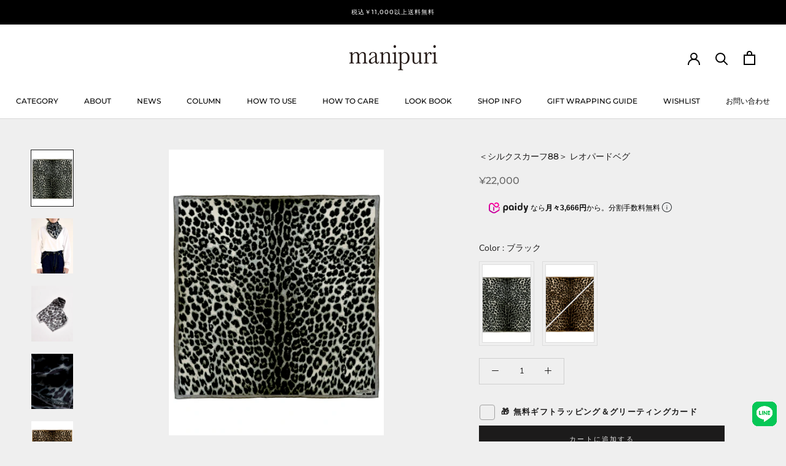

--- FILE ---
content_type: text/css
request_url: https://manipuri.jp/cdn/shop/t/27/assets/theme.css?v=164905272538972494341759461341
body_size: 32289
content:
/** Shopify CDN: Minification failed

Line 67:0 Unexpected "<"
Line 76:0 Unexpected "<"
Line 9911:0 "@charset" must be the first rule in the file

**/
@charset "utf-8";

/*============================================================================
  #NAGI Customize css
==============================================================================*/

/*　ｈcapture バッジを消す 2024/07/09 */
#shop-hcaptcha-badge-container{
  display: none !important;
}

/*マイページから helium のデフォルトボタンを消す*/
#main > div > div > div.PageLayout__Section.PageLayout__Section--secondary > div > div > div > a.Button.Button--primary.cf-edit-account-link {
  display: none !important;
}

/*　マイページから　helium のメルマガポイントを消す 2025/10/03 */
#main > div > div > form > div > div > div.cf-form-step > fieldset > div:nth-child(10) > div > div{
  display: none !important;
}


/* https://manipuri.jp/en/pages/edit-account の helium のテキスト部分を消す */ 
#main > div > div > form > div > div > div.cf-form-step > fieldset > div.cf-field-container.new-member > div > div > header {
  display: none !important;
}

/* https://manipuri.jp/pages/edit-account の helium のテキスト部分を消す */ 
#main > div > div > form > div > div > div.cf-form-step > fieldset > div.cf-field-container.new-member > div > div > p {
  display: none !important;
}


/*会員情報の編集ページから新規登録説明テキストと500ポイントプレゼントのテキストを消す*/
#main > section > form > div > div > div.cf-form-step > fieldset > div.cf-field-container.new-member {
  display: none !important;
}

#main > section > form > div > div > div.cf-form-step > fieldset > div.cf-field-container.mailmagazine-description > div {
  display: none !important;
}

#cf-edit-account-heading{
  text-align:center;
  margin-top:40px;
  font-size: 18px;
  font-weight: bold;
}



.en #gb-widget-5867 {
  visibility: hidden !important;
}

.ProductItem__Vendor, .ProductItem__Title{
 text-transform: uppercase !important;
}

<style type="text/css">
<!--
.CustomizedFixedBox {
width: 90px;
position: fixed;
bottom: 18px;
right: 18px;
}
-->
</style>


/* Google reCAPTCHA バッジを非表示 */
.grecaptcha-badge { visibility: hidden; }

/* Flair バッジ Collection 一覧表示位置調整
#shopify-section-collection-template > section > div.CollectionMain > div.CollectionInner > div.CollectionInner__Products > div.ProductListWrapper > div > div:nth-child(n) > div > div > div > div > .flair-badge
{
 margin-top:-50px !important;
}
 */

/* Flair バッジ Collection 一覧 Recently View表示位置調整
div.Carousel__Cell:nth-child(n) > div:nth-child(n) > div:nth-child(n) > div:nth-child(n) > div:nth-child(n) > div:nth-child(n)
{
 margin-top:-50px !important;
}

/* Flair バッジ トップページ 一覧表示位置調整
#block-093ee417-2ce9-4cd9-b50d-8dcf5873c764 > div:nth-child(n) > div:nth-child(n) > div:nth-child(n) > div:nth-child(n) > div:nth-child(n) > div:nth-child(n) > div:nth-child(n) > div:nth-child(n) 
{
 margin-top:-50px !important;
}
 */


/* SP 絞り込みプルダウンメニュー調整 */
.boost-pfs-filter-options-wrapper {
  top:140px !important;
}

.boost-pfs-filter-close {
  display:none !important;
}

.boost-pfs-filter-mobile-footer {
  display:none !important;
}

/* 商品ページのタグの調整 */

.taglist {
   margin-top:35px;
}

.taglist a{
  margin-top:200px;
  padding:10px;
  border: 1px solid #cccccc;  
}


/* トップページ NEWS 本文非表示対応 */

body.template-index p.ArticleItem__Excerpt  {
  display:none;
}

/* NEWS詳細ページのスクロールダウンバーの非表示対応 */

body.template-article  aside.ArticleToolbar  {
  display:none;
}

/* プライバシーポリシー関連マージン調整対応 */

div.shopify-policy__container{
  padding-top: 50px;
  padding-bottom: 100px;
}

div.shopify-policy__title{
  margin-bottom: 50px;

}


/**
 * ----------------------------------------------------------------------------------------------
 * This is a variation of Normalize.css (http://necolas.github.io/normalize.css/)
 * ----------------------------------------------------------------------------------------------
 */
/**
 * Base
 */
*,
*:before,
*:after {
  box-sizing: border-box !important;
  -webkit-font-smoothing: antialiased;
  -moz-osx-font-smoothing: grayscale;
}

html {
  font-family: sans-serif;
  -webkit-text-size-adjust: 100%;
     -moz-text-size-adjust: 100%;
          text-size-adjust: 100%;
  -ms-overflow-style: -ms-autohiding-scrollbar;
}

body {
  margin: 0;
}

[hidden] {
  display: none !important;
}

/**
 * HTML5 display definitions
 */
article,
aside,
details,
figcaption,
figure,
footer,
header,
main,
nav,
section,
summary {
  display: block;
}

audio,
canvas,
progress,
video {
  display: inline-block;
  vertical-align: baseline;
}

audio:not([controls]) {
  display: none;
  height: 0;
}

/**
 * Text-level semantic
 */
:active {
  outline: none;
}

a {
  color: inherit;
  background-color: transparent;
  text-decoration: none;
}
a:active, a:hover {
  outline: 0;
}

b,
strong {
  font-weight: bold;
}

small {
  font-size: 80%;
}

p,
h1,
h2,
h3,
h4,
h5,
h6 {
  margin-top: 0;
  font-size: inherit;
  font-weight: inherit;
}

p:last-child,
h1:last-child,
h2:last-child,
h3:last-child,
h4:last-child,
h5:last-child,
h6:last-child {
  margin-bottom: 0;
}

p{
  letter-spacing:0.1em;
}

/**
 * Embedded content
 */
img {
  max-width: 100%;
  height: auto;
  border-style: none;
  vertical-align: top;
}

svg:not(:root) {
  overflow: hidden;
}

/**
 * Grouping content
 */
ul,
ol {
  margin: 0;
  padding: 0;
  list-style-position: inside;
}

pre {
  overflow: auto;
}

code,
kbd,
pre,
samp {
  font-family: monospace, monospace;
  font-size: 16px;
}

/**
 * Forms
 */
button,
input,
optgroup,
select,
textarea {
  color: inherit;
  font: inherit;
  margin: 0;
}

button,
input[type=submit] {
  padding: 0;
  overflow: visible;
  background: none;
  border: none;
  border-radius: 0;
  -webkit-appearance: none;
}

button,
select {
  text-transform: none;
}

button,
html input[type=button],
input[type=reset],
input[type=submit] {
  -webkit-appearance: button;
  cursor: pointer;
}

button[disabled],
html input[disabled] {
  cursor: default;
}

button::-moz-focus-inner,
input::-moz-focus-inner {
  border: 0;
  padding: 0;
}

input {
  line-height: normal;
  border-radius: 0;
}

input[type=checkbox],
input[type=radio] {
  box-sizing: border-box;
  padding: 0;
}

input[type=number]::-webkit-inner-spin-button,
input[type=number]::-webkit-outer-spin-button {
  height: auto;
}

input[type=search] {
  -webkit-appearance: none;
  box-sizing: content-box;
}

input[type=search]::-webkit-search-cancel-button,
input[type=search]::-webkit-search-decoration {
  -webkit-appearance: none;
}

input::-moz-placeholder, textarea::-moz-placeholder {
  color: inherit;
}

input:-ms-input-placeholder, textarea:-ms-input-placeholder {
  color: inherit;
}

input::placeholder,
textarea::placeholder {
  color: inherit;
}

fieldset {
  border: 1px solid #c0c0c0;
  margin: 0 2px;
  padding: 6px 10px 12px;
}

legend {
  border: 0;
  padding: 0;
}

textarea {
  overflow: auto;
}

optgroup {
  font-weight: bold;
}

/**
 * Tables
 */
table {
  border-collapse: collapse;
  border-spacing: 0;
}

td,
th {
  padding: 0;
}

/* カートページ　合計金額　フォントサイズ調整 */
#shopify-section-cart-template > section > div > div > form > footer > div.Cart__Recap > p.Cart__Total.Heading.u-h6 {
  margin-top:20px;
  font-size:12pt;
  font-weight:normal;
}

/* どこポイ　マイページ table レイアウト調整 */
#history > thead > tr > th {
  padding:10px;
}

#history > tbody > tr > td {
  padding:10px;
}

/* どこポイ　カートページ　フォント調整 */
#dokopoiLoginMidashi {
  font-size:11pt;
 color:#ff4400;
}

#dokopoiSubmit\ dokopoiLoginButtonId　{
  font-size:11pt;
 color:#ff4400;
}

#dokopoiCartBody > div.dokopoiFieldGroup{
  margin-top:20px
}

#dokopoiRemainingPointLabel{
  font-size:12pt;
 color:#000;
}

#dokopoiRemainingPoint{
  font-size:12pt;
 color:#000;
}

#dokopoiRemainingPointSymbol{
  font-size:12pt;
 color:#000;
}

/* プライバシーポリシー関連のテーブル調整 */

table.information-table table {
    margin: -30px;
}

table.information-table td {
  padding: 4px;
  border: 1px solid var(--border-color);
}

table.information-table th {
  padding: 4px;
  border: 1px solid var(--border-color);
}


/*------------------------------------
 *   Grid LAYOUT
 *------------------------------------*/

.Grid {
  display: block;
  list-style: none;
  padding: 0;
  margin: 0 0 0 -24px;
  font-size: 0;
}

.Grid__Cell {
  box-sizing: border-box;
  display: inline-block;
  width: 100%;
  padding: 0 0 0 24px;
  margin: 0;
  vertical-align: top;
  font-size: 1rem;
}

.Grid--center {
  text-align: center;
}

.Grid--center > .Grid__Cell {
  text-align: left;
}

.Grid__Cell--center {
  display: block;
  margin: 0 auto;
}

.Grid--right {
  text-align: right;
}

.Grid--right > .Grid__Cell {
  text-align: left;
}

.Grid--middle > .Grid__Cell {
  vertical-align: middle;
}

.Grid--bottom > .Grid__Cell {
  vertical-align: bottom;
}

.Grid--m {
  margin-left: -30px;
}

.Grid--m > .Grid__Cell {
  padding-left: 30px;
}

.Grid--l {
  margin-left: -50px;
}

.Grid--l > .Grid__Cell {
  padding-left: 50px;
}

.Grid--xl {
  margin-left: -50px;
}

.Grid--xl > .Grid__Cell {
  padding-left: 50px;
}

@media screen and (min-width: 1140px) {
  .Grid--m {
    margin-left: -60px;
  }

  .Grid--m > .Grid__Cell {
    padding-left: 60px;
  }

  .Grid--l {
    margin-left: -80px;
  }

  .Grid--l > .Grid__Cell {
    padding-left: 80px;
  }

  .Grid--xl {
    margin-left: -100px;
  }

  .Grid--xl > .Grid__Cell {
    padding-left: 100px;
  }
}

/*------------------------------------*\
    Grid WIDTHS
\*------------------------------------*/

.\31\/2, .\32\/4, .\36\/12 {
  width: 50%;
}

.\31\/3, .\34\/12 {
  width: 33.33333%;
}

.\32\/3, .\38\/12 {
  width: 66.66667%;
}

.\31\/4, .\33\/12 {
  width: 25%;
}

.\33\/4, .\39\/12 {
  width: 75%;
}

.\31\/12 {
  width: 8.33333%;
}

.\32\/12 {
  width: 16.66667%;
}

.\35\/12 {
  width: 41.66667%;
}

.\37\/12 {
  width: 58.33333%;
}

.\31\30\/12 {
  width: 83.33333%;
}

.\31\31\/12 {
  width: 91.66667%;
}

@media screen and (max-width: 640px) {
  .hidden-phone {
    display: none !important;
  }

  .\31\/2--phone, .\32\/4--phone, .\36\/12--phone {
    width: 50%;
  }

  .\31\/3--phone, .\34\/12--phone {
    width: 33.33333%;
  }

  .\32\/3--phone, .\38\/12--phone {
    width: 66.66667%;
  }

  .\31\/4--phone, .\33\/12--phone {
    width: 25%;
  }

  .\33\/4--phone, .\39\/12--phone {
    width: 75%;
  }

  .\31\/12--phone {
    width: 8.33333%;
  }

  .\32\/12--phone {
    width: 16.66667%;
  }

  .\35\/12--phone {
    width: 41.66667%;
  }

  .\37\/12--phone {
    width: 58.33333%;
  }

  .\31\30\/12--phone {
    width: 83.33333%;
  }

  .\31\31\/12--phone {
    width: 91.66667%;
  }
}

@media screen and (min-width: 641px) and (max-width: 1007px) {
  .hidden-tablet {
    display: none !important;
  }

  .\31\/2--tablet, .\32\/4--tablet, .\36\/12--tablet {
    width: 50%;
  }

  .\31\/3--tablet, .\34\/12--tablet {
    width: 33.33333%;
  }

  .\32\/3--tablet, .\38\/12--tablet {
    width: 66.66667%;
  }

  .\31\/4--tablet, .\33\/12--tablet {
    width: 25%;
  }

  .\33\/4--tablet, .\39\/12--tablet {
    width: 75%;
  }

  .\31\/12--tablet {
    width: 8.33333%;
  }

  .\32\/12--tablet {
    width: 16.66667%;
  }

  .\35\/12--tablet {
    width: 41.66667%;
  }

  .\37\/12--tablet {
    width: 58.33333%;
  }

  .\31\30\/12--tablet {
    width: 83.33333%;
  }

  .\31\31\/12--tablet {
    width: 91.66667%;
  }
}

@media screen and (min-width: 641px) {
  .hidden-tablet-and-up {
    display: none !important;
  }

  .\31\/2--tablet-and-up, .\32\/4--tablet-and-up, .\36\/12--tablet-and-up {
    width: 50%;
  }

  .\31\/3--tablet-and-up, .\34\/12--tablet-and-up {
    width: 33.33333%;
  }

  .\32\/3--tablet-and-up, .\38\/12--tablet-and-up {
    width: 66.66667%;
  }

  .\31\/4--tablet-and-up, .\33\/12--tablet-and-up {
    width: 25%;
  }

  .\33\/4--tablet-and-up, .\39\/12--tablet-and-up {
    width: 75%;
  }

  .\31\/12--tablet-and-up {
    width: 8.33333%;
  }

  .\32\/12--tablet-and-up {
    width: 16.66667%;
  }

  .\35\/12--tablet-and-up {
    width: 41.66667%;
  }

  .\37\/12--tablet-and-up {
    width: 58.33333%;
  }

  .\31\30\/12--tablet-and-up {
    width: 83.33333%;
  }

  .\31\31\/12--tablet-and-up {
    width: 91.66667%;
  }
}

@media screen and (max-width: 1007px) {
  .hidden-pocket {
    display: none !important;
  }

  .\31\/2--pocket, .\32\/4--pocket, .\36\/12--pocket {
    width: 50%;
  }

  .\31\/3--pocket, .\34\/12--pocket {
    width: 33.33333%;
  }

  .\32\/3--pocket, .\38\/12--pocket {
    width: 66.66667%;
  }

  .\31\/4--pocket, .\33\/12--pocket {
    width: 25%;
  }

  .\33\/4--pocket, .\39\/12--pocket {
    width: 75%;
  }

  .\31\/12--pocket {
    width: 8.33333%;
  }

  .\32\/12--pocket {
    width: 16.66667%;
  }

  .\35\/12--pocket {
    width: 41.66667%;
  }

  .\37\/12--pocket {
    width: 58.33333%;
  }

  .\31\30\/12--pocket {
    width: 83.33333%;
  }

  .\31\31\/12--pocket {
    width: 91.66667%;
  }
}

@media screen and (min-width: 1008px) and (max-width: 1139px) {
  .hidden-lap {
    display: none !important;
  }

  .\31\/2--lap, .\32\/4--lap, .\36\/12--lap {
    width: 50%;
  }

  .\31\/3--lap, .\34\/12--lap {
    width: 33.33333%;
  }

  .\32\/3--lap, .\38\/12--lap {
    width: 66.66667%;
  }

  .\31\/4--lap, .\33\/12--lap {
    width: 25%;
  }

  .\33\/4--lap, .\39\/12--lap {
    width: 75%;
  }

  .\31\/12--lap {
    width: 8.33333%;
  }

  .\32\/12--lap {
    width: 16.66667%;
  }

  .\35\/12--lap {
    width: 41.66667%;
  }

  .\37\/12--lap {
    width: 58.33333%;
  }

  .\31\30\/12--lap {
    width: 83.33333%;
  }

  .\31\31\/12--lap {
    width: 91.66667%;
  }
}

@media screen and (min-width: 1008px) {
  .hidden-lap-and-up {
    display: none !important;
  }

  .\31\/2--lap-and-up, .\32\/4--lap-and-up, .\36\/12--lap-and-up {
    width: 50%;
  }

  .\31\/3--lap-and-up, .\34\/12--lap-and-up {
    width: 33.33333%;
  }

  .\32\/3--lap-and-up, .\38\/12--lap-and-up {
    width: 66.66667%;
  }

  .\31\/4--lap-and-up, .\33\/12--lap-and-up {
    width: 25%;
  }

  .\33\/4--lap-and-up, .\39\/12--lap-and-up {
    width: 75%;
  }

  .\31\/12--lap-and-up {
    width: 8.33333%;
  }

  .\32\/12--lap-and-up {
    width: 16.66667%;
  }

  .\35\/12--lap-and-up {
    width: 41.66667%;
  }

  .\37\/12--lap-and-up {
    width: 58.33333%;
  }

  .\31\30\/12--lap-and-up {
    width: 83.33333%;
  }

  .\31\31\/12--lap-and-up {
    width: 91.66667%;
  }
}

@media screen and (min-width: 1140px) {
  .hidden-desk {
    display: none !important;
  }

  .\31\/2--desk, .\32\/4--desk, .\36\/12--desk {
    width: 50%;
  }

  .\31\/3--desk, .\34\/12--desk {
    width: 33.33333%;
  }

  .\32\/3--desk, .\38\/12--desk {
    width: 66.66667%;
  }

  .\31\/4--desk, .\33\/12--desk {
    width: 25%;
  }

  .\33\/4--desk, .\39\/12--desk {
    width: 75%;
  }

  .\31\/12--desk {
    width: 8.33333%;
  }

  .\32\/12--desk {
    width: 16.66667%;
  }

  .\35\/12--desk {
    width: 41.66667%;
  }

  .\37\/12--desk {
    width: 58.33333%;
  }

  .\31\30\/12--desk {
    width: 83.33333%;
  }

  .\31\31\/12--desk {
    width: 91.66667%;
  }
}
/* Create each media query */
@media screen and (min-width: 1500px) {
  .hidden-widescreen {
    display: none !important;
  }

  .\31\/2--widescreen, .\32\/4--widescreen, .\36\/12--widescreen {
    width: 50%;
  }

  .\31\/3--widescreen, .\34\/12--widescreen {
    width: 33.33333%;
  }

  .\32\/3--widescreen, .\38\/12--widescreen {
    width: 66.66667%;
  }

  .\31\/4--widescreen, .\33\/12--widescreen {
    width: 25%;
  }

  .\33\/4--widescreen, .\39\/12--widescreen {
    width: 75%;
  }

  .\31\/12--widescreen {
    width: 8.33333%;
  }

  .\32\/12--widescreen {
    width: 16.66667%;
  }

  .\35\/12--widescreen {
    width: 41.66667%;
  }

  .\37\/12--widescreen {
    width: 58.33333%;
  }

  .\31\30\/12--widescreen {
    width: 83.33333%;
  }

  .\31\31\/12--widescreen {
    width: 91.66667%;
  }
}
/*! PhotoSwipe main CSS by Dmitry Semenov | photoswipe.com | MIT license */
/*
	Styles for basic PhotoSwipe functionality (sliding area, open/close transitions)
*/
.pswp {
  display: none;
  position: absolute;
  width: 100%;
  height: 100%;
  left: 0;
  top: 0;
  overflow: hidden;
  touch-action: none;
  z-index: 1500;
  -webkit-text-size-adjust: 100%;
  -webkit-backface-visibility: hidden;
  outline: none;
}

.pswp img {
  max-width: none;
}

.pswp--animate_opacity {
  opacity: 0.001;
  /* 0.001, because opacity:0 doesn't trigger Paint action, which causes lag at start of transition */
  will-change: opacity;
  transition: opacity 0.5s cubic-bezier(0.4, 0, 0.22, 1);
}

.pswp--open {
  display: block;
}

.pswp--zoom-allowed .pswp__img {
  cursor: var(--cursor-zoom-in-svg) 18 18, zoom-in;
  cursor: -webkit-image-set(var(--cursor-zoom-in-svg) 1x, var(--cursor-zoom-in-2x-svg) 2x) 18 18, zoom-in;
}

.pswp--zoomed-in .pswp__img {
  cursor: -webkit-grab;
  cursor: grab;
}

.pswp--dragging .pswp__img {
  cursor: -webkit-grabbing;
  cursor: grabbing;
}

.pswp__bg {
  position: absolute;
  left: 0;
  top: 0;
  width: 100%;
  height: 100%;
  background: var(--background);
  opacity: 0;
  transform: translateZ(0);
  -webkit-backface-visibility: hidden;
  will-change: opacity;
}

.pswp__scroll-wrap {
  position: absolute;
  left: 0;
  top: 0;
  width: 100%;
  height: 100%;
  overflow: hidden;
}

.pswp__container,
.pswp__zoom-wrap {
  touch-action: none;
  position: absolute;
  left: 0;
  right: 0;
  top: 0;
  bottom: 0;
}

/* Prevent selection and tap highlights */
.pswp__container,
.pswp__img {
  -webkit-user-select: none;
     -moz-user-select: none;
      -ms-user-select: none;
          user-select: none;
  -webkit-tap-highlight-color: transparent;
  -webkit-touch-callout: none;
}

.pswp__container {
  transition: transform 0.7s cubic-bezier(0.645, 0.045, 0.355, 1);
}

.pswp__zoom-wrap {
  position: absolute;
  width: 100%;
  transform-origin: left top;
  transition: transform 0.5s cubic-bezier(0.4, 0, 0.22, 1);
}

.pswp__bg {
  will-change: opacity;
  transition: opacity 0.5s cubic-bezier(0.4, 0, 0.22, 1);
}

.pswp--animated-in .pswp__bg,
.pswp--animated-in .pswp__zoom-wrap {
  transition: none;
}

.pswp__container,
.pswp__zoom-wrap {
  -webkit-backface-visibility: hidden;
}

.pswp__item {
  position: absolute;
  left: 0;
  right: 0;
  top: 0;
  bottom: 0;
  overflow: hidden;
}

.pswp__img {
  position: absolute;
  width: auto;
  height: auto;
  top: 0;
  left: 0;
}

.pswp__img--placeholder {
  -webkit-backface-visibility: hidden;
}

.pswp__img--placeholder--blank {
  background: var(--background);
}

.pswp--ie .pswp__img {
  width: 100% !important;
  height: auto !important;
  left: 0;
  top: 0;
}

/**
 * Custom UI
 */
.pswp__ui {
  position: absolute;
  visibility: hidden;
  width: 100%;
  bottom: 50px;
  opacity: 0;
  transform: translateY(35px);
  left: 0;
  text-align: center;
  transition: all 0.15s ease-in-out;
}

.pswp__button[disabled] {
  opacity: 0;
  pointer-events: none;
}

.pswp--animated-in .pswp__ui {
  visibility: visible;
  opacity: 1;
  transform: translateY(0);
}

.pswp--animated-in .pswp__ui--hidden {
  visibility: hidden;
  opacity: 0;
}

.pswp__button--close {
  margin: 0 18px;
}

.pswp__button svg {
  pointer-events: none;
}

.pswp__error-msg {
  position: absolute;
  top: 40%;
  margin: 0 15px;
  padding: 8px 15px;
  background: #e6554d;
  color: #ffffff;
  text-align: center;
}

.js .no-js,
.no-js .hide-no-js {
  display: none !important;
}

.no-scroll {
  overflow: hidden;
}

body:not(.is-tabbing) [tabindex]:focus,
body:not(.is-tabbing) button:focus,
body:not(.is-tabbing) input:focus,
body:not(.is-tabbing) select:focus,
body:not(.is-tabbing) textarea:focus {
  outline: none;
}

[data-scrollable] {
  overflow: auto;
  /*-webkit-overflow-scrolling: touch;*/
}

.Container {
  margin: 0 auto;
  padding: 0 24px;
}

.Container--narrow {
  max-width: 1420px;
}

.Container--extraNarrow {
  max-width: 800px;
}

/*
   This fixes an issue in IE10/11 when using min-height in flex children
   @info: https://github.com/philipwalton/flexbugs#3-min-height-on-a-flex-container-wont-apply-to-its-flex-items
*/
.FlexboxIeFix {
  display: flex;
  flex-direction: row;
}

@media screen and (min-width: 641px) {
  .Container {
    padding: 0 50px;
  }
}

@media screen and (min-width: 1140px) {
  .Container {
    padding: 0 80px;
  }
}
/**
 * Very general typographic rules that are applied site wide
 */
html {
  font-size: var(--base-text-font-size);
}

body {
  font-family: var(--text-font-family);
  font-weight: var(--text-font-weight);
  font-style: var(--text-font-style);
  color: var(--text-color);
  background: var(--background);
  line-height: 1.65;
}

.Link {
  transition: color 0.2s ease-in-out, opacity 0.2s ease-in-out;
}

.supports-hover .Link--primary:hover,
.Link--primary.is-active {
  color: var(--text-color);
}

.supports-hover .Link--secondary:hover,
.Link--secondary.is-active {
  color: var(--text-color-light);
}

.Link--underline {
  position: relative;
  display: inline-block;
}

.Link--underline::before {
  content: "";
  position: absolute;
  width: 100%;
  height: 1px;
  left: 0;
  bottom: -1px;
  background: currentColor;
  transform: scale(1, 1);
  transform-origin: left center;
  transition: transform 0.2s ease-in-out;
}

@media (-moz-touch-enabled: 0), (hover: hover) {
  .Link--underline:hover::before {
    transform: scale(0, 1);
  }
}

.Link--underlineShort::before {
  width: 100%;
}

.features--heading-uppercase .Link--underlineShort::before {
  width: calc(100% - 0.2em);
}

.Link--underlineNative {
  text-decoration: underline;
  text-underline-position: under;
}

.Heading {
  font-family: var(--heading-font-family);
  font-weight: var(--heading-font-weight);
  font-style: var(--heading-font-style);
  color: var(--heading-color);
  transition: color 0.2s ease-in-out;
}

.features--heading-uppercase .Heading {
  letter-spacing: 0.2em;
  text-transform: uppercase;
}

.Text--subdued {
  color: var(--text-color-light);
}

.Text--alignCenter {
  text-align: center !important;
}

.Text--alignRight {
  text-align: right !important;
}

.Icon-Wrapper--clickable {
  position: relative;
  background: transparent; /* This is used to increase the clickable area */
}

.Icon-Wrapper--clickable::before {
  position: absolute;
  content: "";
  top: -8px;
  right: -12px;
  left: -12px;
  bottom: -8px;
  transform: translateZ(0); /* Needed to avoid a glitch on iOS */
}

.Icon {
  display: inline-block;
  height: 2em;
  width: 2em;
  fill: currentColor;
  vertical-align: middle;
  stroke-width: 1px;
  background: none;
  pointer-events: none;
}

.u-visually-hidden {
  position: absolute !important;
  overflow: hidden;
  clip: rect(0 0 0 0);
  height: 1px;
  width: 1px;
  margin: -1px;
  padding: 0;
  border: 0;
}

.features--heading-small .u-h1,
.features--heading-small .Rte h1 {
  font-size: 20px;
}

.features--heading-small .u-h2,
.features--heading-small .Rte h2 {
  font-size: 18px;
}

.features--heading-small .u-h3,
.features--heading-small .Rte h3 {
  font-size: 16px;
}

.features--heading-small .u-h4,
.features--heading-small .Rte h4 {
  font-size: 15px;
}

.features--heading-small .u-h5,
.features--heading-small .Rte h5 {
  font-size: 13px;
}

.features--heading-small .u-h6,
.features--heading-small .Rte h6 {
  font-size: 12px;
}

.features--heading-small .u-h7 {
  font-size: 11px;
}

.features--heading-small .u-h8 {
  font-size: 10px;
}

.features--heading-normal .u-h1,
.features--heading-normal .Rte h1 {
  font-size: 22px;
}

.features--heading-normal .u-h2,
.features--heading-normal .Rte h2 {
  font-size: 20px;
}

.features--heading-normal .u-h3,
.features--heading-normal .Rte h3 {
  font-size: 18px;
}

.features--heading-normal .u-h4,
.features--heading-normal .Rte h4 {
  font-size: 16px;
}

.features--heading-normal .u-h5,
.features--heading-normal .Rte h5 {
  font-size: 14px;
}

.features--heading-normal .u-h6,
.features--heading-normal .Rte h6 {
  font-size: 13px;
}

.features--heading-normal .u-h7 {
  font-size: 12px;
}

.features--heading-normal .u-h8 {
  font-size: 12px;
}

.features--heading-large .u-h1,
.features--heading-large .Rte h1 {
  font-size: 24px;
}

.features--heading-large .u-h2,
.features--heading-large .Rte h2 {
  font-size: 22px;
}

.features--heading-large .u-h3,
.features--heading-large .Rte h3 {
  font-size: 20px;
}

.features--heading-large .u-h4,
.features--heading-large .Rte h4 {
  font-size: 18px;
}

.features--heading-large .u-h5,
.features--heading-large .Rte h5 {
  font-size: 16px;
}

.features--heading-large .u-h6,
.features--heading-large .Rte h6 {
  font-size: 15px;
}

.features--heading-large .u-h7 {
  font-size: 13px;
}

.features--heading-large .u-h8 {
  font-size: 13px;
}

@media screen and (min-width: 641px) {
  .features--heading-small .u-h1,
  .features--heading-small .Rte h1 {
    font-size: 20px;
  }

  .features--heading-small .u-h2,
  .features--heading-small .Rte h2 {
    font-size: 14px;
  }

  .features--heading-small .u-h3,
  .features--heading-small .Rte h3 {
    font-size: 18px;
  }

  .features--heading-small .u-h4,
  .features--heading-small .Rte h4 {
    font-size: 16px;
  }

  .features--heading-small .u-h5,
  .features--heading-small .Rte h5 {
    font-size: 13px;
  }

  .features--heading-small .u-h6,
  .features--heading-small .Rte h6 {
    font-size: 12px;
  }

  .features--heading-small .u-h7 {
    font-size: 11px;
  }

  .features--heading-small .u-h8 {
    font-size: 10px;
  }

  .features--heading-normal .u-h1,
  .features--heading-normal .Rte h1 {
    font-size: 22px;
  }

  .features--heading-normal .u-h2,
  .features--heading-normal .Rte h2 {
    font-size: 20px;
  }

  .features--heading-normal .u-h3,
  .features--heading-normal .Rte h3 {
    font-size: 20px;
  }

  .features--heading-normal .u-h4,
  .features--heading-normal .Rte h4 {
    font-size: 17px;
  }

  .features--heading-normal .u-h5,
  .features--heading-normal .Rte h5 {
    font-size: 14px;
  }

  .features--heading-normal .u-h6,
  .features--heading-normal .Rte h6 {
    font-size: 13px;
  }

  .features--heading-normal .u-h7 {
    font-size: 12px;
  }

  .features--heading-normal .u-h8 {
    font-size: 12px;
  }

  .features--heading-large .u-h1,
  .features--heading-large .Rte h1 {
    font-size: 24px;
  }

  .features--heading-large .u-h2,
  .features--heading-large .Rte h2 {
    font-size: 22px;
  }

  .features--heading-large .u-h3,
  .features--heading-large .Rte h3 {
    font-size: 20px;
  }

  .features--heading-large .u-h4,
  .features--heading-large .Rte h4 {
    font-size: 19px;
  }

  .features--heading-large .u-h5,
  .features--heading-large .Rte h5 {
    font-size: 16px;
  }

  .features--heading-large .u-h6,
  .features--heading-large .Rte h6 {
    font-size: 15px;
  }

  .features--heading-large .u-h7 {
    font-size: 13px;
  }

  .features--heading-large .u-h8 {
    font-size: 13px;
  }
}

.js .features--show-page-transition .PageTransition {
  position: fixed;
  top: 0;
  left: 0;
  height: 100%;
  width: 100%;
  background: var(--background);
  z-index: 1000;
  opacity: 1;
  visibility: visible;
  pointer-events: none;
  transition: all 0.25s ease;
}
/**
 * ----------------------------------------------------------------------------
 * Standard button
 * ----------------------------------------------------------------------------
 */

.Button,
.shopify-payment-button__button--unbranded,
input.spr-button-primary,
.spr-summary-actions-newreview,
.spr-button-primary:not(input),
.spr-pagination-prev > a,
.spr-pagination-next > a {
  position: relative;
  display: inline-block;
  padding: 14px 28px;
  line-height: normal;
  border: 1px solid transparent;
  border-radius: 0;
  text-transform: uppercase;
  font-size: calc(var(--base-text-font-size) - (var(--default-text-font-size) - 12px));
  text-align: center;
  letter-spacing: 0.2em;
  font-family: var(--heading-font-family);
  font-weight: var(--heading-font-weight);
  font-style: var(--heading-font-style);
  background-color: transparent;
  transition: color 0.45s cubic-bezier(0.785, 0.135, 0.15, 0.86), border 0.45s cubic-bezier(0.785, 0.135, 0.15, 0.86);
  z-index: 1;
  -webkit-tap-highlight-color: initial;
}

.Button::before,
.shopify-payment-button__button--unbranded::before,
input.spr-button-primary::before,
.spr-summary-actions-newreview.spr-summary-actions-newreview::before,
.spr-button-primary:not(input)::before,
.spr-pagination-prev > a::before,
.spr-pagination-next > a::before {
  position: absolute;
  content: "";
  display: block;
  left: 0;
  top: 0;
  right: 0;
  bottom: 0;
  width: 100%;
  height: 100%;
  transform: scale(1, 1);
  transform-origin: left center;
  z-index: -1;
}

@media (-moz-touch-enabled: 0), (hover: hover) {
  .features--show-button-transition .Button:not([disabled])::before,
  .features--show-button-transition .shopify-payment-button__button--unbranded:not([disabled])::before,
  .features--show-button-transition input.spr-button-primary:not([disabled])::before,
  .features--show-button-transition .spr-summary-actions-newreview:not([disabled])::before,
  .features--show-button-transition .spr-button-primary:not(input):not([disabled])::before,
  .features--show-button-transition .spr-pagination-prev > a:not([disabled])::before,
  .features--show-button-transition .spr-pagination-next > a:not([disabled])::before {
    transition: transform 0.45s cubic-bezier(0.785, 0.135, 0.15, 0.86);
  }

  .features--show-button-transition .Button:not([disabled]):hover::before,
  .features--show-button-transition .shopify-payment-button__button--unbranded:not([disabled]):hover::before,
  .features--show-button-transition input.spr-button-primary:not([disabled]):hover::before,
  .features--show-button-transition .spr-summary-actions-newreview:not([disabled]):hover::before,
  .features--show-button-transition .spr-button-primary:not(input):not([disabled]):hover::before,
  .features--show-button-transition .spr-pagination-prev > a:not([disabled]):hover::before,
  .features--show-button-transition .spr-pagination-next > a:not([disabled]):hover::before {
    transform-origin: right center;
    transform: scale(0, 1);
  }
}

.Button[disabled],
.shopify-payment-button__button--unbranded[disabled],
input.spr-button-primary[disabled],
.spr-summary-actions-newreview[disabled],
.spr-button-primary:not(input)[disabled],
.spr-pagination-prev > a[disabled],
.spr-pagination-next > a[disabled] {
  cursor: not-allowed;
}

.Button--primary,
.shopify-payment-button__button--unbranded,
.spr-summary-actions-newreview,
.spr-button-primary:not(input) {
  color: var(--button-text-color);
  border-color: var(--button-background);
}

.Button--primary::before,
.shopify-payment-button__button--unbranded::before,
.spr-summary-actions-newreview::before,
.spr-button-primary:not(input)::before {
  background-color: var(--button-background);
}

@media (-moz-touch-enabled: 0), (hover: hover) {
  .features--show-button-transition .Button--primary:not([disabled]):hover,
  .features--show-button-transition .shopify-payment-button__button--unbranded:not([disabled]):hover,
  .features--show-button-transition .spr-summary-actions-newreview:not([disabled]):hover,
  .features--show-button-transition .spr-button-primary:not(input):not([disabled]):hover {
    color: var(--button-background);
    background-color: transparent;
  }
}

.Button--secondary,
.spr-pagination-prev > a,
.spr-pagination-next > a {
  color: var(--text-color-light);
  border: 1px solid rgba(var(--text-color-light-rgb), 0.2);
}

.Button--secondary::before,
.spr-pagination-prev > a::before,
.spr-pagination-next > a::before {
  background-color: var(--button-background);
  transform-origin: right center;
  transform: scale(0, 1);
}

@media (-moz-touch-enabled: 0), (hover: hover) {
  .features--show-button-transition .Button--secondary:not([disabled]):hover,
  .features--show-button-transition .spr-pagination-prev > a:not([disabled]):hover,
  .features--show-button-transition .spr-pagination-next > a:not([disabled]):hover {
    color: var(--button-text-color);
    border-color: var(--button-background);
  }

  .features--show-button-transition .Button--secondary:not([disabled]):hover::before,
  .features--show-button-transition .spr-pagination-prev > a:not([disabled]):hover::before,
  .features--show-button-transition .spr-pagination-next > a:not([disabled]):hover::before {
    transform-origin: left center;
    transform: scale(1, 1);
  }
}

.Button--full {
  width: 100%;
}

.Button--stretched {
  padding-left: 40px;
  padding-right: 40px;
}

.Button--small {
  font-size: calc(var(--base-text-font-size) - (var(--default-text-font-size) - 10px));
  padding: 12px 24px;
}

.Button__SeparatorDot {
  display: inline-block;
  margin: 0 18px;
  content: "";
  height: 3px;
  width: 3px;
  border-radius: 100%;
  background: currentColor;
}

.ButtonWrapper {
  text-align: center;
}

/* We allow those buttons to have secondary state. The secondary state is displayed (for instance during loading time) when
   the class "Button--secondaryState" is added */
.Button__PrimaryState,
.Button__SecondaryState {
  display: block;
  transition: transform 0.4s cubic-bezier(0.75, 0, 0.125, 1), opacity 0.4s cubic-bezier(0.75, 0, 0.125, 1);
}

.Button__SecondaryState {
  position: absolute;
  left: 50%;
  top: 50%;
  width: 100%;
  text-align: center;
  opacity: 0;
  transform: translate(-50%, 100%);
}

.Button--secondaryState .Button__PrimaryState {
  opacity: 0;
  transform: translateY(-100%);
}
.Button--secondaryState .Button__SecondaryState {
  opacity: 1;
  transform: translate(-50%, -50%);
}

/**
 * ----------------------------------------------------------------------------
 * Button group
 * ----------------------------------------------------------------------------
 */

.ButtonGroup {
  display: flex;
  flex-wrap: wrap;
  justify-content: center;
  align-items: center;
  margin: -12px;
}

.ButtonGroup__Item {
  margin: 12px;
}

.ButtonGroup__Item--expand {
  flex: 1 1 0;
}

.ButtonGroup--spacingSmall {
  margin: -8px;
}
.ButtonGroup--spacingSmall .ButtonGroup__Item {
  margin: 8px;
}

.ButtonGroup--sameSize .ButtonGroup__Item {
  flex: 0 1 auto;
  white-space: nowrap;
  max-width: 245px;
}

@supports ((-o-object-fit: cover) or (object-fit: cover)) {
  .ButtonGroup--sameSize .ButtonGroup__Item {
    flex: 1 1 0;
    /* There is a bug in IE11 so we're forced to use this trick */
  }
}

@media screen and (min-width: 641px) {
  @supports (display: inline-grid) {
    .ButtonGroup--sameSize {
      display: inline-grid;
      grid-template-columns: 1fr 1fr;
    }

    .ButtonGroup--sameSize .ButtonGroup__Item {
      max-width: none;
    }
  }
}

/**
 * ----------------------------------------------------------------------------
 * Round button
 *
 * Those buttons are not really button like the others, but they are used in
 * lot of different places to hold things like icons
 * ----------------------------------------------------------------------------
 */

.RoundButton,
.flickity-prev-next-button {
  position: relative;
  width: 45px;
  height: 45px;
  border: none;
  border-radius: 50%;
  background: var(--button-text-color);
  color: var(--button-background);
  cursor: pointer;
  text-align: center;
  z-index: 1;
  box-shadow: 0 2px 10px rgba(54, 54, 54, 0.15);
  vertical-align: middle;
  line-height: 0;
  transform: scale(1.001); /* Avoid rounding error during animation in Chrome */
  transition: background 0.15s ease-in-out, opacity 0.15s ease-in-out, transform 0.2s ease-in-out, color 0.2s ease-in-out;
  overflow: hidden;
}

.RoundButton.is-active,
.flickity-prev-next-button.is-active {
  background: var(--button-background);
  color: var(--button-text-color);
  outline: none;
}

.RoundButton svg,
.flickity-prev-next-button svg {
  height: 15px;
  width: 15px;
  fill: currentColor;
}

.RoundButton--small {
  width: 35px;
  height: 35px;
}
.RoundButton--small svg {
  height: 14px;
  width: 14px;
}

.RoundButton--medium {
  width: 50px;
  height: 50px;
}

.RoundButton--medium svg {
  height: 18px;
  width: 18px;
}

.RoundButton--large {
  width: 55px;
  height: 55px;
}
.RoundButton--large svg {
  height: 15px;
  width: 15px;
}

.RoundButton--flat {
  box-shadow: 0 1px 5px rgba(54, 54, 54, 0.15);
  color: rgba(var(--button-background-rgb), 0.5);
}

/* We allow those buttons to have secondary state. The secondary state is displayed (for instance during loading time) when
   the class "RoundButton--withSecondaryState" is added */
.RoundButton__PrimaryState,
.RoundButton__SecondaryState {
  display: block;
  transition: transform 0.4s cubic-bezier(0.75, 0, 0.125, 1), opacity 0.4s cubic-bezier(0.75, 0, 0.125, 1);
}

.RoundButton__SecondaryState {
  position: absolute;
  left: 50%;
  top: 50%;
  width: 100%;
  text-align: center;
  opacity: 0;
  transform: translate(-50%, 100%);
}

.RoundButton--secondaryState .RoundButton__PrimaryState {
  opacity: 0;
  transform: translateY(-100%);
}

.RoundButton--secondaryState .RoundButton__SecondaryState {
  opacity: 1;
  transform: translate(-50%, -50%);
}

/* Animation states */
@-webkit-keyframes buttonFromLeftToRight {
  0% {
    transform: translateX(0%);
  }

  25% {
    opacity: 0;
    transform: translateX(100%);
  }

  50% {
    opacity: 0;
    transform: translateX(-100%);
  }

  75% {
    opacity: 1;
    transform: translateX(0%);
  }
}
@keyframes buttonFromLeftToRight {
  0% {
    transform: translateX(0%);
  }

  25% {
    opacity: 0;
    transform: translateX(100%);
  }

  50% {
    opacity: 0;
    transform: translateX(-100%);
  }

  75% {
    opacity: 1;
    transform: translateX(0%);
  }
}

@-webkit-keyframes buttonFromRightToLeft {
  0% {
    transform: translateX(0%);
  }

  25% {
    opacity: 0;
    transform: translateX(-100%);
  }

  50% {
    opacity: 0;
    transform: translateX(100%);
  }

  75% {
    opacity: 1;
    transform: translateX(0%);
  }
}

@keyframes buttonFromRightToLeft {
  0% {
    transform: translateX(0%);
  }

  25% {
    opacity: 0;
    transform: translateX(-100%);
  }

  50% {
    opacity: 0;
    transform: translateX(100%);
  }

  75% {
    opacity: 1;
    transform: translateX(0%);
  }
}

@-webkit-keyframes buttonFromTopToBottom {
  0% {
    transform: translateY(0%);
  }

  25% {
    opacity: 0;
    transform: translateY(100%);
  }

  50% {
    opacity: 0;
    transform: translateY(-100%);
  }

  75% {
    opacity: 1;
    transform: translateY(0%);
  }
}

@keyframes buttonFromTopToBottom {
  0% {
    transform: translateY(0%);
  }

  25% {
    opacity: 0;
    transform: translateY(100%);
  }

  50% {
    opacity: 0;
    transform: translateY(-100%);
  }

  75% {
    opacity: 1;
    transform: translateY(0%);
  }
}

@media (-moz-touch-enabled: 0), (hover: hover) {
  .RoundButton:hover {
    transform: scale(1.1);
  }

  .RoundButton--small:hover {
    transform: scale(1.15);
  }

  .RoundButton:not([aria-expanded=true]):hover {
    color: var(--button-background);
  }

  .RoundButton[data-animate-left]:hover svg,
  .flickity-prev-next-button.previous:hover svg {
    -webkit-animation: buttonFromRightToLeft 0.5s ease-in-out forwards;
            animation: buttonFromRightToLeft 0.5s ease-in-out forwards;
  }

  .RoundButton[data-animate-right]:hover svg,
  .flickity-prev-next-button.next:hover svg {
    -webkit-animation: buttonFromLeftToRight 0.5s ease-in-out forwards;
            animation: buttonFromLeftToRight 0.5s ease-in-out forwards;
  }

  .RoundButton[data-animate-bottom]:hover svg {
    -webkit-animation: buttonFromTopToBottom 0.5s ease-in-out forwards;
            animation: buttonFromTopToBottom 0.5s ease-in-out forwards;
  }
}
/**
 * ----------------------------------------------------------------------------------------------
 * Flickity styles
 * ----------------------------------------------------------------------------------------------
 */

.flickity-enabled {
  position: relative;
}

body:not(.is-tabbing) .flickity-enabled:focus {
  outline: none;
}

.flickity-viewport {
  overflow: hidden;
  position: relative;
  height: auto;
}

.flickity-slider {
  position: absolute;
  width: 100%;
  height: 100%;
}

/* draggable */
.flickity-enabled {
  -webkit-tap-highlight-color: transparent;
}

.flickity-enabled.is-draggable {
  -webkit-user-select: none;
     -moz-user-select: none;
      -ms-user-select: none;
          user-select: none;
}

.flickity-enabled.is-draggable .flickity-viewport {
  cursor: -webkit-grab;
  cursor: grab;
}

.flickity-enabled.is-draggable .flickity-viewport.is-pointer-down {
  cursor: -webkit-grabbing;
  cursor: grabbing;
}

/* ---- previous/next buttons ---- */
.flickity-prev-next-button {
  position: absolute;
}

.flickity-prev-next-button[disabled] {
  opacity: 0;
}

.flickity-prev-next-button svg {
  width: auto;
  height: 18px;
  stroke-width: 1.5px;
  stroke: currentColor;
}

/* ---- page dots ---- */
.flickity-page-dots {
  width: 100%;
  padding: 0;
  margin: 22px 0 0 0;
  list-style: none;
  text-align: center;
}

.flickity-page-dots .dot {
  position: relative;
  display: inline-block;
  width: 9px;
  height: 9px;
  margin: 0 6px;
  border-radius: 50%;
  cursor: pointer;
  background: transparent;
  border: 1px solid var(--border-color);
  transition: color 0.2s ease-in-out, background 0.2s ease-in-out; /* This is used to increase the clickable area */
}

.flickity-page-dots .dot::before {
  position: absolute;
  content: "";
  top: -6px;
  right: -6px;
  left: -6px;
  bottom: -6px;
}

.flickity-page-dots .dot.is-selected {
  background: currentColor;
  border-color: currentColor;
}

@media screen and (min-width: 641px) {
  .flickity-page-dots .dot {
    width: 10px;
    height: 10px;
    margin: 0 7px;
    border-width: 2px;
  }
}

/**
 * ----------------------------------------------------------------------------------------------
 * Default styling for site-wide carousel
 * ----------------------------------------------------------------------------------------------
 */

.Carousel {
  position: relative;
}

.Carousel--fixed,
.Carousel--fixed .flickity-viewport,
.Carousel--fixed .Carousel__Cell {
  height: 100%;
}

/* This allows to hide cells that are not first one until slider is loaded */
.Carousel:not(.flickity-enabled) .Carousel__Cell:not(.is-selected) {
  display: none;
}

.Carousel__Cell {
  display: block;
  width: 100%;
}

.js .Carousel--fadeIn .flickity-slider {
  transform: none !important;
}

.js .Carousel--fadeIn .Carousel__Cell {
  left: 0 !important;
  opacity: 0;
  visibility: hidden;
  transition: opacity 0.3s ease-in-out, visibility 0.3s ease-in-out;
}

.js .Carousel--fadeIn .Carousel__Cell.is-selected {
  opacity: 1;
  visibility: visible;
  transition-delay: 0s;
}

.Carousel--insideDots .flickity-page-dots {
  position: absolute;
  width: auto;
  margin: 0;
  bottom: 20px;
  left: 20px;
}

.Carousel--insideDots .flickity-page-dots .dot {
  border-color: currentColor;
}

.Carousel--insideDots .flickity-page-dots .dot.is-selected {
  background: currentColor;
}

.Carousel--insideDots .flickity-prev-next-button {
  bottom: -25px;
  z-index: 1;
}

.Carousel--insideDots .flickity-prev-next-button.next {
  right: 25px;
}

.Carousel--insideDots .flickity-prev-next-button.previous {
  right: 75px;
  margin-right: 15px;
}

@media screen and (min-width: 1008px) {
  .Carousel--insideDots .flickity-page-dots {
    bottom: 28px;
    right: 24px;
    left: auto;
  }
}
/**
 * ----------------------------------------------------------------------------
 * Collapsible
 * ----------------------------------------------------------------------------
 */
.Collapsible {
  border-top: 1px solid var(--border-color);
  border-bottom: 1px solid var(--border-color);
  overflow: hidden;
}

.Collapsible + .Collapsible {
  border-top: none;
}

.Collapsible--padded {
  padding-left: 24px;
  padding-right: 24px;
}

.Collapsible__Button {
  display: block;
  position: relative;
  width: 100%;
  padding: 20px 0;
  text-align: left;
  cursor: pointer;
}

.Collapsible__Plus {
  position: absolute;
  right: 0;
  top: calc(50% - (11px / 2));
  width: 11px;
  height: 11px;
}

.Collapsible__Plus::before,
.Collapsible__Plus::after {
  position: absolute;
  content: "";
  top: 50%;
  left: 50%;
  transform: translate(-50%, -50%) rotate(-90deg);
  background-color: currentColor;
  transition: transform 0.4s ease-in-out, opacity 0.4s ease-in-out;
}

.Collapsible__Plus::before {
  width: 11px;
  height: 1px;
  opacity: 1;
}

.Collapsible__Plus::after {
  width: 1px;
  height: 11px;
}

.Collapsible__Button[aria-expanded=true] .Collapsible__Plus::before,
.Collapsible__Button[aria-expanded=true] .Collapsible__Plus::after {
  transform: translate(-50%, -50%) rotate(90deg);
}

.Collapsible__Button[aria-expanded=true] .Collapsible__Plus::before {
  opacity: 0;
}

.Collapsible .Collapsible {
  margin-left: 16px;
  border: none;
}

.Collapsible .Collapsible .Collapsible__Button {
  padding: 13px 0;
}

.Collapsible__Inner {
  display: block;
  height: 0;
  visibility: hidden;
  transition: height 0.35s ease-in-out, visibility 0s ease-in-out 0.35s;
  overflow: hidden;
}

.Collapsible__Button[aria-expanded=true] + .Collapsible__Inner {
  visibility: visible;
  transition: height 0.35s ease-in-out;
}

.Collapsible__Content {
  padding-bottom: 18px;
}

.Collapsible .Linklist {
  margin-bottom: 4px;
}

.Collapsible .Linklist--bordered {
  margin-top: 16px;
  margin-bottom: 4px;
}

@media screen and (min-width: 641px) {
  /* When this class is applied to a collapsible, it will display as a collapsible on mobile but not on larger screen, where it will
     automatically appear is auto-expanded */
  .Collapsible--autoExpand {
    border: none;
    overflow: visible;
  }

  .Collapsible--autoExpand .Collapsible__Button {
    cursor: default;
    padding-top: 0;
    padding-bottom: 0;
    margin-bottom: 16px;
  }

  .Collapsible--autoExpand .Collapsible__Plus {
    display: none;
  }

  .Collapsible--autoExpand .Collapsible__Inner {
    height: auto;
    visibility: visible;
    overflow: visible;
  }

  .Collapsible--autoExpand .Collapsible__Content {
    padding-bottom: 0;
  }

  .Collapsible--autoExpand .Linklist {
    margin-bottom: 0;
  }

  .Collapsible--autoExpand {
    margin-bottom: 32px;
  }
}

@media screen and (min-width: 1008px) {
  .Collapsible--padded {
    padding-left: 30px;
    padding-right: 30px;
  }

  .Collapsible--large .Collapsible__Button {
    padding: 34px 0;
  }

  .Collapsible--large .Collapsible__Content {
    padding-bottom: 45px;
  }
}
/**
 * ----------------------------------------------------------------------------
 * Base drawer
 * ----------------------------------------------------------------------------
 */
.Drawer {
  position: fixed;
  top: 0;
  left: 0;
  visibility: hidden;
  width: calc(100vw - 65px); /* Interestingly, 100% does not work on iOS 9 and lower */
  height: 100vh;
  max-height: none;
  z-index: 20;
  transition: transform 0.5s var(--drawer-transition-timing), visibility 0.5s var(--drawer-transition-timing);
  background: var(--background);
  box-shadow: none;
  touch-action: manipulation; /* Animating box-shadow is slow, even on modern browsers, so we instead move it in a pseudo-element and animate opacity */
}

.Drawer:focus {
  outline: none;
}

.Drawer::before {
  position: absolute;
  content: "";
  width: 100%;
  height: 100%;
  box-shadow: 2px 0 10px rgba(54, 54, 54, 0.2), -2px 0 10px rgba(54, 54, 54, 0.2);
  opacity: 0;
  transition: opacity 0.5s var(--drawer-transition-timing);
}

.Drawer--secondary {
  background: var(--light-background);
}

.Drawer--fromLeft {
  transform: translateX(calc(-100vw + 65px));
}

.Drawer--fromRight {
  right: 0;
  left: auto;
  transform: translateX(calc(100vw - 65px));
}

.Drawer[aria-hidden=false] {
  visibility: visible;
  transform: translateX(0);
}

.Drawer[aria-hidden=false]::before {
  opacity: 1;
}

.Drawer__Container {
  width: 100%;
}

.Drawer--fromLeft .Drawer__Container {
  padding-left: 18px;
  padding-right: 24px;
}

.Drawer--fromRight .Drawer__Container {
  padding-left: 24px;
  padding-right: 18px;
}

.Drawer__Header {
  display: flex;
  align-items: center;
  position: relative;
  height: 50px;
  max-height: 60px;
  background: inherit;
  text-align: center;
  z-index: 1;
}

@supports (--css: variables) {
  .Drawer__Header {
    height: var(--header-height);
  }
}

.Drawer__Header--center {
  justify-content: center;
}

.Drawer__Close {
  position: absolute;
  margin-left: 0;
  left: 18px;
  top: calc(50% - 7px);
  line-height: 0;
}

.Drawer__Close svg {
  width: 15px;
  height: 15px;
  stroke-width: 1.25px;
}

.Drawer--fromRight .Drawer__Close {
  right: 18px;
  left: auto;
}

.Drawer__Header--bordered {
  box-shadow: 0 -1px var(--border-color) inset;
}

.Drawer--secondary .Drawer__Header--bordered {
  box-shadow: 0 -1px rgba(var(--border-color-rgb), 0.6) inset;
}

.Drawer--secondary .Collapsible {
  border-bottom-color: rgba(var(--border-color-rgb), 0.6);
}

.Drawer__Content {
  position: relative;
  display: flex;
  flex-direction: column;
  overflow: hidden;
  height: calc(100% - 60px);
  max-height: calc(100% - 50px); /* This handles an edge case when the header is much bigger than the maximum size for content, but this only works on Safari as of today */
}

@supports (--css: variables) {
  .Drawer__Content {
    height: calc(100% - var(--header-height));
    max-height: calc(100% - var(--header-height));
  }
}

@supports (width: calc(max(100%))) {
  .Drawer__Content {
    height: max(calc(100% - var(--header-height)), calc(100% - 60px));
    max-height: max(calc(100% - var(--header-height)), calc(100% - 60px));
  }
}

.Drawer__Main {
  flex: 1 1 auto;
}

.Drawer__Footer {
  flex: none;
  box-shadow: 0 -1px var(--border-color);
}

.Drawer--secondary .Drawer__Footer {
  box-shadow: 0 -1px rgba(var(--border-color-rgb), 0.6);
}

.Drawer__Footer--padded {
  padding: 24px;
}

@media screen and (min-width: 641px) {
  .Drawer {
    width: 400px;
    transform: translateX(-100%);
  }

  .Drawer--small {
    width: 340px;
  }

  .Drawer--fromRight {
    transform: translateX(100%);
  }

  .Drawer__Header {
    max-height: 80px;
    min-height: 60px;
  }

  @supports (width: calc(max(100%))) {
    .Drawer__Content {
      /* This handles an edge case when the header is much bigger than the maximum size for content, but this only works on Safari as of today */
      height: max(calc(100% - var(--header-height)), calc(100% - 80px));
      max-height: max(calc(100% - var(--header-height)), calc(100% - 80px));
    }
  }

  .Drawer--fromLeft .Drawer__Container,
  .Drawer--fromRight .Drawer__Container {
    padding-left: 30px;
    padding-right: 30px;
  }

  .Drawer__Close {
    left: 30px;
  }

  .Drawer--fromRight .Drawer__Close {
    right: 30px;
    left: auto;
  }

  .Drawer__Close svg {
    stroke-width: 1.5px;
  }

  .Drawer__Footer--padded {
    padding: 24px 30px;
  }
}

/**
 * ----------------------------------------------------------------------------
 * Animation
 * ----------------------------------------------------------------------------
 */

[data-drawer-animated-left],
[data-drawer-animated-right] {
  opacity: 0;
  transition: opacity 0.5s ease 0.25s, transform 0.5s ease 0.25s;
}

.Drawer[aria-hidden=false] [data-drawer-animated-left],
.Drawer[aria-hidden=false] [data-drawer-animated-right] {
  opacity: 1;
  transform: translateX(0);
}

[data-drawer-animated-left] {
  transform: translateX(-65px);
}

[data-drawer-animated-right] {
  transform: translateX(65px);
}

[data-drawer-animated-bottom] {
  opacity: 0;
  transform: translateY(45px);
  transition: opacity 0.35s cubic-bezier(0.25, 0.46, 0.45, 0.94), transform 0.35s cubic-bezier(0.25, 0.46, 0.45, 0.94);
}

.Drawer[aria-hidden=false] [data-drawer-animated-bottom] {
  opacity: 1;
  transform: translateY(0);
  transition: opacity 0.25s cubic-bezier(0.25, 0.46, 0.45, 0.94) 0.45s, transform 0.25s cubic-bezier(0.25, 0.46, 0.45, 0.94) 0.45s;
}
/**
 * ----------------------------------------------------------------------------
 * Basic form
 * ----------------------------------------------------------------------------
 */
.Form {
  width: 100%;
}

.Form__Item {
  position: relative;
  margin-bottom: 15px;
}

.Form__Input,
.Form__Textarea,
.spr-form-input-text,
.spr-form-input-email,
.spr-form-input-textarea {
  -webkit-appearance: none;
  display: block;
  padding: 12px 14px;
  border-radius: 0;
  border: 1px solid var(--border-color);
  width: 100%;
  line-height: normal;
  resize: none;
  transition: border-color 0.1s ease-in-out;
  background: transparent;
}

.Form__Input:focus,
.Form__Textarea:focus,
.spr-form-input-text:focus,
.spr-form-input-email:focus,
.spr-form-input-textarea:focus {
  border-color: rgba(var(--text-color-rgb), 0.8);
  outline: none;
}

.Form__Input::-moz-placeholder, .Form__Textarea::-moz-placeholder, .spr-form-input-text::-moz-placeholder, .spr-form-input-email::-moz-placeholder, .spr-form-input-textarea::-moz-placeholder {
  color: var(--text-color-light);
}

.Form__Input:-ms-input-placeholder, .Form__Textarea:-ms-input-placeholder, .spr-form-input-text:-ms-input-placeholder, .spr-form-input-email:-ms-input-placeholder, .spr-form-input-textarea:-ms-input-placeholder {
  color: var(--text-color-light);
}

.Form__Input::placeholder,
.Form__Textarea::placeholder,
.spr-form-input-text::placeholder,
.spr-form-input-email::placeholder,
.spr-form-input-textarea::placeholder {
  color: var(--text-color-light);
}

.Form__FloatingLabel {
  position: absolute;
  bottom: calc(100% - 8px);
  left: 10px;
  padding: 0 5px;
  line-height: normal;
  color: var(--text-color-light);
  font-size: calc(var(--base-text-font-size) - (var(--default-text-font-size) - 12px));
  opacity: 0;
  background: rgba(var(--background-rgb), 0);
  pointer-events: none;
  transform: translateY(3px);
  transition: all 0.3s ease-in-out;
}

.Form__Input:not(:-moz-placeholder-shown) ~ .Form__FloatingLabel, .Form__Textarea:not(:-moz-placeholder-shown) ~ .Form__FloatingLabel {
  opacity: 1;
  background: var(--background);
  transform: translateY(0);
}

.Form__Input:not(:-ms-input-placeholder) ~ .Form__FloatingLabel, .Form__Textarea:not(:-ms-input-placeholder) ~ .Form__FloatingLabel {
  opacity: 1;
  background: var(--background);
  transform: translateY(0);
}

.Form__Input:not(:placeholder-shown) ~ .Form__FloatingLabel,
.Form__Textarea:not(:placeholder-shown) ~ .Form__FloatingLabel {
  opacity: 1;
  background: var(--background);
  transform: translateY(0);
}

.Form__Checkbox {
  position: absolute;
  opacity: 0;
}

.Form__Checkbox ~ label::before {
  display: inline-block;
  content: "";
  width: 1em;
  height: 1em;
  margin-right: 10px;
  border: 1px solid var(--border-color);
  vertical-align: -2px;
}

.Form__Checkbox ~ svg {
  position: absolute;
  top: 5px;
  left: 1px;
  width: 12px;
  height: 12px;
  transform: scale(0);
  transition: transform 0.2s ease-in-out;
  will-change: transform;
}

.Form__Checkbox:checked ~ label::before {
  border-color: var(--text-color);
}

.Form__Checkbox:checked ~ svg {
  transform: scale(1);
}

.Form__Alert,
.spr-form-message {
  margin-bottom: 20px;
}

.Form__Submit {
  display: block;
  margin-top: 20px;
}

.Form__Label,
.spr-form-label {
  display: block;
  padding-bottom: 8px;
  font-size: calc(var(--base-text-font-size) - (var(--default-text-font-size) - 11px));
  text-transform: uppercase;
  font-family: var(--heading-font-family);
  font-weight: var(--heading-font-weight);
  font-style: var(--heading-font-style);
  letter-spacing: 0.2em;
  line-height: normal;
}

.Form--small .Form__Input,
.Form--small .Form__Textarea {
  font-size: calc(var(--base-text-font-size) - (var(--default-text-font-size) - 13px));
  padding-top: 10px;
  padding-bottom: 10px;
}

.Form--spacingTight .Form__Item {
  margin-bottom: 15px;
}

.Form--spacingTight .Form__Alert {
  margin-bottom: 20px;
}

@media screen and (min-width: 641px) {
  .Form__Item,
  .Form__Alert {
    margin-bottom: 30px;
  }

  .Form__Group {
    display: flex;
  }

  .Form__Group > .Form__Item {
    flex: 1;
  }

  .Form__Group > :nth-child(2) {
    margin-left: 30px;
  }

  .Form--spacingTight .Form__Group > :nth-child(2) {
    margin-left: 15px;
  }
}

/**
 * ----------------------------------------------------------------------------
 * Form elements
 * ----------------------------------------------------------------------------
 */

.Form__Header {
  margin-bottom: 24px;
  text-align: center;
}

.Form__Hint {
  margin: 24px 0 0 0;
}

.Form__Hint:not(:last-child) {
  margin-bottom: 32px;
}

.Form__Hint--center {
  text-align: center;
}

.Form__ItemHelp {
  position: absolute;
  right: 12px;
  top: 50%;
  font-size: calc(var(--base-text-font-size) - (var(--default-text-font-size) - 12px));
  color: var(--text-color-light);
  transform: translateY(-50%);
}

/**
 * ----------------------------------------------------------------------------
 * Styled select
 * ----------------------------------------------------------------------------
 */
select::-ms-expand {
  display: none;
}

.Select {
  position: relative;
  color: currentColor;
  line-height: 1;
  vertical-align: middle;
}

.Select svg {
  position: absolute;
  line-height: normal;
  pointer-events: none;
  vertical-align: baseline;
  fill: currentColor;
}

.Select select {
  /* Disable built-in styles */
  -webkit-appearance: none;
  -moz-appearance: none;
  display: inline-block;
  color: inherit;
  cursor: pointer;
  border-radius: 0;
  line-height: normal; /* Remove the ugly blue background on IE when a value is selected */
}

.Select select:focus::-ms-value {
  background: var(--background);
  color: var(--text-color);
}

/* Make sure to have something easy to read... */
.Select option {
  background: white;
  color: black;
}

.Select--primary::after {
  content: "";
  position: absolute;
  right: 1px;
  top: 1px;
  height: calc(100% - 2px);
  width: 55px;
  background: linear-gradient(to right, rgba(var(--background-rgb), 0), rgba(var(--background-rgb), 0.7) 20%, var(--background) 40%);
  pointer-events: none;
}

.Select--primary select {
  width: 100%;
  height: 45px;
  padding-left: 14px;
  padding-right: 28px;
  border: 1px solid var(--border-color);
  background: var(--background);
}

.Select--primary select:active, .Select--primary select:focus {
  border-color: var(--text-color);
  outline: none;
}

.Select--primary svg {
  top: calc(50% - 5px);
  right: 15px;
  width: 10px;
  height: 10px;
  z-index: 1;
}

.Select--transparent select {
  padding-right: 15px;
  background: transparent;
  border: none;
  font-family: var(--heading-font-family);
  font-weight: var(--heading-font-weight);
  font-style: var(--heading-font-style);
  font-size: inherit;
  text-transform: uppercase;
}

.features--heading-uppercase .Select--transparent select {
  letter-spacing: 0.2em;
}

.Select--transparent svg {
  top: calc(50% - 3px);
  right: 0;
  height: 6px;
}

/**
 * ----------------------------------------------------------------------------
 * Select button (emulate a select button without the actual select)
 * ----------------------------------------------------------------------------
 */

.SelectButton {
  position: relative;
  color: currentColor;
  padding: 2px 18px 2px 0;
  background: transparent;
  border: none;
  font-family: var(--heading-font-family);
  font-weight: var(--heading-font-weight);
  font-style: var(--heading-font-style);
  text-transform: uppercase;
}

.features--heading-uppercase .SelectButton {
  letter-spacing: 0.2em;
}

.SelectButton svg {
  position: absolute;
  top: calc(50% - 3px);
  right: 0;
  height: 6px;
}
.HorizontalList {
  list-style: none;
  margin: -6px -8px;
}

.HorizontalList__Item {
  display: inline-block;
  margin: 6px 8px 6px 8px;
}

.HorizontalList__Item > .Link {
  display: inline-block;
}

.HorizontalList--spacingTight {
  margin-left: -8px;
  margin-right: -8px;
}

.HorizontalList--spacingTight .HorizontalList__Item {
  margin-right: 8px;
  margin-left: 8px;
}

.HorizontalList--spacingLoose {
  margin-left: -14px;
  margin-right: -14px;
}

.HorizontalList--spacingLoose .HorizontalList__Item {
  margin-right: 14px;
  margin-left: 14px;
}

.HorizontalList--spacingExtraLoose {
  margin-left: -17px;
  margin-right: -17px;
}

.HorizontalList--spacingExtraLoose .HorizontalList__Item {
  margin-right: 17px;
  margin-left: 17px;
}

.HorizontalList--spacingFill {
  display: flex;
  justify-content: space-around;
  justify-content: space-evenly;
}

.HorizontalList--spacingFill .HorizontalList__Item {
  margin-left: 0;
  margin-right: 0;
}

@media screen and (min-width: 1140px) {
  .HorizontalList--spacingExtraLoose {
    margin-left: -21px;
    margin-right: -21px;
  }

  .HorizontalList--spacingExtraLoose .HorizontalList__Item {
    margin-right: 21px;
    margin-left: 21px;
  }
}
/**
 * ----------------------------------------------------------------------------
 * Image overlay
 * ----------------------------------------------------------------------------
 */

.Image--contrast {
  position: relative;
}

.Image--contrast::after {
  position: absolute;
  content: "";
  width: 100%;
  height: 100%;
  left: 0;
  top: 0;
  background-image: linear-gradient(to top, rgba(4, 4, 4, 0.65), rgba(54, 54, 54, 0.2));
}

.Image--contrast > * {
  z-index: 1;
}

/**
 * ----------------------------------------------------------------------------
 * Image lazy loader (integrates with lazy sizes)
 * ----------------------------------------------------------------------------
 */

@-webkit-keyframes lazyLoader {
  0%, 100% {
    transform: translateX(-50%);
  }
  50% {
    transform: translateX(100%);
  }
}

@keyframes lazyLoader {
  0%, 100% {
    transform: translateX(-50%);
  }
  50% {
    transform: translateX(100%);
  }
}

.Image--fadeIn {
  opacity: 0;
  transition: opacity 0.3s ease;
}

.Image--lazyLoaded.Image--fadeIn {
  opacity: 1;
}

.features--show-image-zooming .Image--zoomOut {
  transform: scale(1.1);
  opacity: 0;
  transition: transform 0.8s cubic-bezier(0.215, 0.61, 0.355, 1), opacity 0.8s cubic-bezier(0.215, 0.61, 0.355, 1);
}

.features--show-image-zooming .Image--lazyLoaded.Image--zoomOut {
  opacity: 1;
  transform: none;
}

/* If zoom is disabled we apply the same effect than fadeIn */
body:not(.features--show-image-zooming) .Image--zoomOut {
  opacity: 0;
  transition: opacity 0.3s ease;
}

body:not(.features--show-image-zooming) .Image--lazyLoaded.Image--zoomOut {
  opacity: 1;
}

.Image--slideRight,
.Image--slideLeft {
  transform: translateX(25px);
  opacity: 0;
  transition: transform 0.8s cubic-bezier(0.215, 0.61, 0.355, 1), opacity 0.8s cubic-bezier(0.215, 0.61, 0.355, 1);
}

.Image--slideLeft {
  transform: translateX(-25px);
}

.Image--lazyLoaded.Image--slideRight,
.Image--lazyLoaded.Image--slideLeft {
  opacity: 1;
  transform: translateX(0);
}

.Image__Loader {
  position: absolute;
  display: block;
  height: 2px;
  width: 50px;
  left: 0;
  bottom: 0;
  right: 0;
  top: 0;
  opacity: 0;
  visibility: hidden;
  margin: auto;
  pointer-events: none;
  background-color: var(--border-color);
  z-index: -1;
  transition: all 0.2s ease-in-out;
  overflow: hidden;
}

.Image__Loader::after {
  position: absolute;
  content: "";
  bottom: 0;
  right: 0;
  top: 0;
  height: 100%;
  width: 200%;
  background-color: var(--heading-color);
}

.Image--lazyLoading + .Image__Loader {
  opacity: 1;
  visibility: visible;
  z-index: 1;
}

.Image--lazyLoading + .Image__Loader::after {
  -webkit-animation: lazyLoader 3s infinite;
          animation: lazyLoader 3s infinite;
  -webkit-animation-timing-function: cubic-bezier(0.43, 0.43, 0.25, 0.99);
          animation-timing-function: cubic-bezier(0.43, 0.43, 0.25, 0.99);
}

/**
 * ----------------------------------------------------------------------------
 * Aspect ratio
 * ----------------------------------------------------------------------------
 */

.AspectRatio {
  position: relative;
  margin-left: auto;
  margin-right: auto;
}

.AspectRatio::before {
  content: "";
  display: block;
}

.AspectRatio > img {
  max-height: 100%;
  max-width: 100%;
}

.AspectRatio--withFallback > img {
  position: absolute;
  top: 0;
  left: 0;
  height: 100%;
  width: 100%;
}

.no-js .AspectRatio > img {
  display: none !important;
}

@supports (--css: variables) {
  /* For dynamic one, we use CSS variables, which makes it only compatible for newer browsers */
  .AspectRatio--withFallback {
    padding-bottom: 0 !important; /* For older browsers we use the padding-bottom trick, so make sure to remove it here */
  }

  .AspectRatio::before {
    padding-bottom: calc(100% / (var(--aspect-ratio)));
  }

  .AspectRatio > img,
  .no-js .AspectRatio > noscript img {
    position: absolute;
    top: 0;
    left: 0;
    height: 100%;
    width: 100%;
  }
}

.AspectRatio--square::before {
  padding-bottom: 100%;
}

.AspectRatio--short::before {
  padding-bottom: 75%;
}

.AspectRatio--tall::before {
  padding-bottom: 150%;
}

.AspectRatio--square > img,
.AspectRatio--short > img,
.AspectRatio--tall > img {
  position: absolute;
  width: auto;
  height: auto;
  left: 50%;
  top: 50%;
  transform: translate(-50%, -50%);
  -webkit-backface-visibility: hidden;
          backface-visibility: hidden;
}

@supports ((-o-object-fit: contain) or (object-fit: contain)) {
  .AspectRatio--square > img,
  .AspectRatio--short > img,
  .AspectRatio--tall > img {
    width: 100%;
    height: 100%;
    -o-object-fit: contain;
       object-fit: contain;
  }
}

.Image--lazyLoad[data-sizes=auto] {
  width: 100%; /* this is needed to help LazySizes calculate the correct size */
}
/**
 * ----------------------------------------------------------------------------
 * List
 * ----------------------------------------------------------------------------
 */

.Linklist {
  list-style: none;
  padding: 0;
}

.Linklist__Item {
  position: relative;
  display: block;
  margin-bottom: 12px;
  width: 100%;
  line-height: 1.5;
  text-align: left;
  transition: all 0.2s ease-in-out;
}

.Linklist__Item:last-child {
  margin-bottom: 0 !important;
}

.Linklist__Item::before {
  position: absolute;
  content: "";
  display: inline-block;
  width: 6px;
  height: 6px;
  top: calc(50% - 3px);
  left: 0;
  border-radius: 100%;
  background: var(--text-color);
  opacity: 0;
  transition: opacity 0.1s ease-in-out;
}

.Linklist__Item > .Link {
  display: block;
  width: 100%;
  text-align: inherit;
}

.Linklist--spacingLoose .Linklist__Item {
  margin-bottom: 18px;
}

.Linklist__Item.is-selected {
  padding-left: 18px;
}

.Linklist__Item.is-selected::before {
  opacity: 1;
  transition-delay: 0.1s;
}

.Linklist--bordered {
  margin-left: 8px;
  padding: 0 20px 0 25px;
  border-left: 1px solid var(--border-color);
}

.Linklist--bordered li:first-child .Linklist__Item {
  margin-top: 2px;
}

.Linklist--bordered li:last-child .Linklist__Item {
  margin-bottom: 2px;
}
/**
 * Google map
 */

.FeaturedMap {
  max-width: 1150px;
  margin: 0 auto;
}

.FeaturedMap__MapContainer {
  position: relative;
  height: 240px;
  background-size: cover;
  background-position: center;
}

.FeaturedMap__GMap {
  position: absolute;
  top: 0;
  left: 0;
  width: 100%;
  height: 100%;
}

.FeaturedMap__Info {
  position: relative;
  margin: 0 auto;
  background: var(--light-background);
  text-align: left;
  z-index: 1;
  padding: 25px;
}

.FeaturedMap__Store {
  display: block;
  margin-bottom: 1.2em;
  font-family: var(--heading-font-family);
  font-weight: var(--heading-font-weight);
  font-style: var(--heading-font-style);
}

.FeaturedMap__Address {
  margin-bottom: 1.2em;
}

.FeaturedMap__Location {
  margin-top: 2.7em;
}

@media screen and (min-width: 641px) {
  .FeaturedMap {
    display: flex;
    flex-direction: row-reverse;
    align-items: stretch;
    padding-top: 0;
    height: 550px;
  }

  .FeaturedMap__MapContainer {
    flex: 1 0 auto;
    height: 100%;
  }

  .FeaturedMap__Info {
    flex: none;
    min-width: 370px;
    width: 370px;
    padding: 50px 60px;
  }
}
/**
 * --------------------------------------------------------------------
 * MEDIA API
 *
 * All those colors have been defined by Shopify and standardized by them
 * --------------------------------------------------------------------
 */
.plyr.plyr--full-ui.plyr--video {
  color: var(--text-color);
  background-color: transparent;
}

.plyr.plyr--full-ui.plyr--video .plyr__video-wrapper {
  background-color: transparent;
}

.plyr.plyr--full-ui.plyr--video:-webkit-full-screen .plyr__video-wrapper .plyr.plyr--full-ui.plyr--video:-webkit-full-screen .plyr__poster {
  background-color: #000;
}

.plyr.plyr--full-ui.plyr--video:-ms-fullscreen .plyr__video-wrapper .plyr.plyr--full-ui.plyr--video:-ms-fullscreen .plyr__poster {
  background-color: #000;
}

.plyr.plyr--full-ui.plyr--video:fullscreen .plyr__video-wrapper .plyr.plyr--full-ui.plyr--video:fullscreen .plyr__poster {
  background-color: #000;
}

.plyr.plyr--full-ui.plyr--video:-webkit-full-screen .plyr__video-wrapper, .plyr.plyr--full-ui.plyr--video:-webkit-full-screen .plyr__poster {
  background-color: #000;
}

.plyr.plyr--full-ui.plyr--video:-moz-full-screen .plyr__video-wrapper, .plyr.plyr--full-ui.plyr--video:-moz-full-screen .plyr__poster {
  background-color: #000;
}

.plyr.plyr--full-ui.plyr--video:-ms-fullscreen .plyr__video-wrapper, .plyr.plyr--full-ui.plyr--video:-ms-fullscreen .plyr__poster {
  background-color: #000;
}

.plyr.plyr--full-ui.plyr--video .plyr--fullscreen-fallback .plyr__video-wrapper,
.plyr.plyr--full-ui.plyr--video .plyr--fullscreen-fallback .plyr__poster {
  background-color: #000;
}

.plyr.plyr--full-ui.plyr--video .plyr__controls {
  background-color: var(--light-background);
  border-color: rgba(var(--text-color-rgb), 0.05);
}

.plyr.plyr--full-ui.plyr--video .plyr__control.plyr__control--overlaid {
  background-color: var(--light-background);
  border-color: rgba(var(--text-color-rgb), 0.05);
}

.plyr.plyr--full-ui.plyr--video .plyr__control.plyr__control--overlaid.plyr__tab-focus, .plyr.plyr--full-ui.plyr--video .plyr__control.plyr__control--overlaid:hover {
  color: rgba(var(--text-color-rgb), 0.55);
}

.plyr.plyr--full-ui.plyr--video .plyr__progress input[type=range]::-moz-range-thumb {
  box-shadow: 2px 0 0 0 var(--light-background);
}

.plyr.plyr--full-ui.plyr--video .plyr__progress input[type=range]::-ms-thumb {
  box-shadow: 2px 0 0 0 var(--light-background);
}

.plyr.plyr--full-ui.plyr--video .plyr__progress input[type=range]::-webkit-slider-thumb {
  box-shadow: 2px 0 0 0 var(--light-background);
}

.plyr.plyr--full-ui.plyr--video .plyr__progress input[type=range]::-webkit-slider-runnable-track {
  background-image: linear-gradient(to right, currentColor 0, rgba(var(--text-color-rgb), 0.6) 0);
  background-image: linear-gradient(to right, currentColor var(--value, 0), rgba(var(--text-color-rgb), 0.6) var(--value, 0));
}

.plyr.plyr--full-ui.plyr--video .plyr__progress input[type=range]::-moz-range-track {
  background-color: rgba(var(--text-color-rgb), 0.6);
}

.plyr.plyr--full-ui.plyr--video .plyr__progress input[type=range]::-ms-fill-upper {
  background-color: rgba(var(--text-color-rgb), 0.6);
}

.plyr.plyr--full-ui.plyr--video .plyr__progress input[type=range].plyr__tab-focus::-webkit-slider-runnable-track {
  box-shadow: 0 0 0 4px rgba(var(--text-color-rgb), 0.25);
}

.plyr.plyr--full-ui.plyr--video .plyr__progress input[type=range].plyr__tab-focus::-moz-range-track {
  box-shadow: 0 0 0 4px rgba(var(--text-color-rgb), 0.25);
}

.plyr.plyr--full-ui.plyr--video .plyr__progress input[type=range].plyr__tab-focus::-ms-track {
  box-shadow: 0 0 0 4px rgba(var(--text-color-rgb), 0.25);
}

.plyr.plyr--full-ui.plyr--video .plyr__progress input[type=range]:active::-moz-range-thumb {
  box-shadow: 0 0 0 3px rgba(var(--text-color-rgb), 0.25);
}

.plyr.plyr--full-ui.plyr--video .plyr__progress input[type=range]:active::-ms-thumb {
  box-shadow: 0 0 0 3px rgba(var(--text-color-rgb), 0.25);
}

.plyr.plyr--full-ui.plyr--video .plyr__progress input[type=range]:active::-webkit-slider-thumb {
  box-shadow: 0 0 0 3px rgba(var(--text-color-rgb), 0.25);
}

.plyr.plyr--full-ui.plyr--video .plyr__progress .plyr__tooltip {
  background-color: var(--text-color);
  color: var(--light-background);
}

.plyr.plyr--full-ui.plyr--video .plyr__progress .plyr__tooltip::before {
  border-top-color: var(--text-color);
}

.plyr.plyr--full-ui.plyr--video.plyr--loading .plyr__progress__buffer {
  background-image: linear-gradient(-45deg, rgba(var(--text-color-rgb), 0.6) 25%, transparent 25%, transparent 50%, rgba(var(--text-color-rgb), 0.6) 50%, rgba(var(--text-color-rgb), 0.6) 75%, transparent 75%, transparent);
}

.plyr.plyr--full-ui.plyr--video .plyr__volume input[type=range] {
  color: var(--light-background);
}

.plyr.plyr--full-ui.plyr--video .plyr__volume input[type=range]::-moz-range-thumb {
  box-shadow: 2px 0 0 0 var(--text-color);
}

.plyr.plyr--full-ui.plyr--video .plyr__volume input[type=range]::-ms-thumb {
  box-shadow: 2px 0 0 0 var(--text-color);
}

.plyr.plyr--full-ui.plyr--video .plyr__volume input[type=range]::-webkit-slider-thumb {
  box-shadow: 2px 0 0 0 var(--text-color);
}

.plyr.plyr--full-ui.plyr--video .plyr__volume input[type=range]::-webkit-slider-runnable-track {
  background-image: linear-gradient(to right, currentColor 0, rgba(var(--light-background-rgb), 0.6) 0);
  background-image: linear-gradient(to right, currentColor var(--value, 0), rgba(var(--light-background-rgb), 0.6) var(--value, 0));
}

.plyr.plyr--full-ui.plyr--video .plyr__volume input[type=range]::-moz-range-track, .plyr.plyr--full-ui.plyr--video .plyr__volume input[type=range]::-ms-fill-upper {
  background-color: rgba(var(--light-background-rgb), 0.6);
}

.plyr.plyr--full-ui.plyr--video .plyr__volume input[type=range].plyr__tab-focus::-webkit-slider-runnable-track {
  box-shadow: 0 0 0 4px rgba(var(--light-background-rgb), 0.25);
}

.plyr.plyr--full-ui.plyr--video .plyr__volume input[type=range].plyr__tab-focus::-moz-range-track {
  box-shadow: 0 0 0 4px rgba(var(--light-background-rgb), 0.25);
}

.plyr.plyr--full-ui.plyr--video .plyr__volume input[type=range].plyr__tab-focus::-ms-track {
  box-shadow: 0 0 0 4px rgba(var(--light-background-rgb), 0.25);
}

.plyr.plyr--full-ui.plyr--video .plyr__volume input[type=range]:active::-moz-range-thumb {
  box-shadow: 0 0 0 3px rgba(var(--light-background-rgb), 0.25);
}

.plyr.plyr--full-ui.plyr--video .plyr__volume input[type=range]:active::-ms-thumb {
  box-shadow: 0 0 0 3px rgba(var(--light-background-rgb), 0.25);
}

.plyr.plyr--full-ui.plyr--video .plyr__volume input[type=range]:active::-webkit-slider-thumb {
  box-shadow: 0 0 0 3px rgba(var(--light-background-rgb), 0.25);
}

.shopify-model-viewer-ui.shopify-model-viewer-ui .shopify-model-viewer-ui__controls-area {
  background: var(--light-background);
  border-color: rgba(var(--text-color-rgb), 0.05);
}

.shopify-model-viewer-ui.shopify-model-viewer-ui .shopify-model-viewer-ui__button {
  color: var(--text-color);
}

.shopify-model-viewer-ui.shopify-model-viewer-ui .shopify-model-viewer-ui__button--control:hover {
  color: rgba(var(--text-color-rgb), 0.55);
}

.shopify-model-viewer-ui.shopify-model-viewer-ui .shopify-model-viewer-ui__button--control:active, .shopify-model-viewer-ui.shopify-model-viewer-ui .shopify-model-viewer-ui__button--control.focus-visible:focus {
  color: rgba(var(--text-color-rgb), 0.55);
  background: rgba(var(--text-color-rgb), 0.05);
}

.shopify-model-viewer-ui.shopify-model-viewer-ui .shopify-model-viewer-ui__button--control:not(:last-child):after {
  border-color: rgba(var(--text-color-rgb), 0.05);
}

.shopify-model-viewer-ui.shopify-model-viewer-ui .shopify-model-viewer-ui__button--poster {
  background: var(--light-background);
  border-color: rgba(var(--text-color-rgb), 0.05);
}

.shopify-model-viewer-ui.shopify-model-viewer-ui .shopify-model-viewer-ui__button--poster:hover, .shopify-model-viewer-ui.shopify-model-viewer-ui .shopify-model-viewer-ui__button--poster:focus {
  color: rgba(var(--text-color-rgb), 0.55);
}

/**
 * --------------------------------------------------------------------
 * VIDEO WRAPPER
 * --------------------------------------------------------------------
 */

.VideoWrapper {
  position: relative;
  padding-bottom: 56.25%;
  height: 0;
  overflow: hidden;
  max-width: 100%;
}

.VideoWrapper iframe,
.VideoWrapper object,
.VideoWrapper embed {
  position: absolute;
  top: 0;
  left: 0;
  width: 100%;
  height: 100%;
}

/* For native one we use a different thing */
.VideoWrapper--native::after {
  display: none;
}

.VideoWrapper--native .plyr,
.VideoWrapper--native video {
  position: absolute;
  top: 0;
  left: 0;
  width: 100%;
  height: 100%;
}

.VideoWrapper--native .plyr__video-wrapper,
.VideoWrapper--native video {
  height: 100%;
}

/**
 * --------------------------------------------------------------------
 * 3D MODEL WRAPPER
 * --------------------------------------------------------------------
 */

.ModelWrapper {
  position: relative;
  padding-bottom: 100%;
}

.ModelWrapper .shopify-model-viewer-ui,
.ModelWrapper model-viewer {
  position: absolute;
  top: 0;
  left: 0;
  width: 100%;
  height: 100%;
}
/**
 * ----------------------------------------------------------------------------
 * Anchor
 * ----------------------------------------------------------------------------
 */
.Anchor {
  display: block;
  position: relative;
  top: -75px;
  visibility: hidden;
}

@supports (--css: variables) {
  .Anchor {
    top: calc(-1 * (var(--header-height))); /* + var(--announcement-bar-height)));*/
  }
}

/**
 * ----------------------------------------------------------------------------
 * Loading bar
 * ----------------------------------------------------------------------------
 */

.LoadingBar {
  position: fixed;
  top: 0;
  left: 0;
  height: 2px;
  width: 0;
  opacity: 0;
  background: var(--heading-color);
  transition: width 0.25s ease-in-out;
  z-index: 50;
  pointer-events: none;
}

.LoadingBar.is-visible {
  opacity: 1;
}

@media screen and (min-width: 641px) {
  .LoadingBar {
    height: 3px;
  }
}

/**
 * ----------------------------------------------------------------------------
 * Placeholder (used within the theme editor only)
 * ----------------------------------------------------------------------------
 */

.PlaceholderSvg {
  display: block;
  width: 100%;
  height: 100%;
  max-width: 100%;
  max-height: 100%;
}

.PlaceholderSvg--dark {
  background: dimgray;
  fill: #a1a1a1;
}

.PlaceholderBackground {
  position: absolute;
  height: 100%;
  width: 100%;
  top: 0;
  left: 0;
  z-index: -1;
  overflow: hidden;
  opacity: 0.7;
}

.PlaceholderBackground__Svg {
  height: 100% !important;
  width: auto !important;
  min-width: 100%;
}

/**
 * ----------------------------------------------------------------------------
 * Quantity selector
 * ----------------------------------------------------------------------------
 */

.QuantitySelector {
  display: inline-flex;
  align-items: center;
  border: 1px solid var(--border-color);
  white-space: nowrap;
}

.QuantitySelector svg {
  width: 10px;
  height: 10px;
  stroke-width: 1.5px;
  vertical-align: -1px;
}

.QuantitySelector__Button {
  display: inline-block;
  padding: 5px 9px; /* this allows to slightly increase the clickable area */
  cursor: pointer;
  -webkit-user-select: none;
     -moz-user-select: none;
      -ms-user-select: none;
          user-select: none;
}

.QuantitySelector__CurrentQuantity {
  display: inline-block;
  width: 20px;
  padding: 0;
  font-size: calc(var(--base-text-font-size) - (var(--default-text-font-size) - 10px));
  text-align: center;
  letter-spacing: normal;
  background: transparent;
  border: none;
}

.QuantitySelector--large .QuantitySelector__CurrentQuantity {
  width: 35px;
  font-size: calc(var(--base-text-font-size) - (var(--default-text-font-size) - 14px));
}

.QuantitySelector--large .QuantitySelector__Button {
  padding: 10px 20px;
}

.QuantitySelector--large svg {
  width: 11px;
  height: 11px;
}

@media screen and (min-width: 641px) {
  .QuantitySelector__Button {
    padding: 7px 14px 8px 14px;
  }

  .QuantitySelector__CurrentQuantity {
    font-size: calc(var(--base-text-font-size) - (var(--default-text-font-size) - 12px));
  }
}

/**
 * ----------------------------------------------------------------------------
 * Product price
 * ----------------------------------------------------------------------------
 */

.Price {
  display: inline-block;
}

.Price--highlight {
  color: var(--product-sale-price-color);
}

.Price--compareAt {
  position: relative;
  margin-left: 10px;
}

.Price--compareAt::before {
  position: absolute;
  content: "";
  top: 50%;
  left: -0.4em;
  width: calc(100% + 0.8em);
  height: 1px;
  background: currentColor;
}

/**
 * ----------------------------------------------------------------------------
 * Color swatch
 * ----------------------------------------------------------------------------
 */

.ColorSwatch {
  position: relative;
  display: inline-block;
  height: 30px;
  width: 30px;
  vertical-align: top;
  cursor: pointer;
  background-size: cover;
}

.ColorSwatch::after {
  content: "";
  position: absolute;
  width: calc(100% + 6px);
  height: calc(100% + 6px);
  top: -3px;
  left: -3px;
}

.ColorSwatch:hover::after {
  border: 1px solid var(--border-color);
}

.ColorSwatch--small {
  width: 16px;
  height: 16px;
}

.ColorSwatch--large {
  width: 36px;
  height: 36px;
}

.ColorSwatch--white {
  outline: 1px solid var(--border-color);
  outline-offset: -1px;
}

.ColorSwatch.is-active::after,
.ColorSwatch__Radio:checked + .ColorSwatch::after {
  border: 1px solid currentColor !important;
}

.ColorSwatch__Radio {
  display: none;
}

.Collapsible .ColorSwatchList {
  padding-top: 4px;
  padding-bottom: 10px;
}

.Collapsible--autoExpand .ColorSwatchList {
  padding-top: 8px;
  padding-bottom: 12px;
}

/**
 * ----------------------------------------------------------------------------
 * Size swatch
 * ----------------------------------------------------------------------------
 */

.SizeSwatch {
  display: inline-block;
  text-align: center;
  min-width: 36px;
  padding: 6px 10px;
  border: 1px solid var(--border-color);
  color: var(--text-color-light);
  cursor: pointer;
}

.SizeSwatch__Radio {
  display: none;
}

.SizeSwatch.is-active::after,
.SizeSwatch__Radio:checked + .SizeSwatch {
  border-color: var(--text-color);
  color: var(--text-color);
}

/**
 * ----------------------------------------------------------------------------
 * Alerts
 * ----------------------------------------------------------------------------
 */

.Alert,
.spr-form-message {
  display: block;
  padding: 10px 20px;
  white-space: normal;
  font-size: 1rem;
  word-break: break-all;
  word-break: break-word;
  text-shadow: none;
}

.Alert--large {
  padding: 18px 20px;
}

.Alert--error,
.spr-form-message-error {
  background: #e4c4c4;
  color: #cb2b2b;
}

.Alert--success,
.spr-form-message-success {
  background: #d2e4c4;
  color: #307a07;
}

.Alert__ErrorList {
  list-style: none;
}

@media screen and (min-width: 641px) {
  .Alert--large {
    padding: 18px 30px;
  }
}

/**
 * ----------------------------------------------------------------------------
 * Segment
 * ----------------------------------------------------------------------------
 */

.Segment + .Segment {
  margin-top: 50px;
}

.Segment__Title {
  margin-bottom: 24px;
  padding-bottom: 10px;
  border-bottom: 1px solid var(--border-color);
  color: var(--text-color-light);
}

.Segment__Title--flexed {
  display: flex;
  justify-content: space-between;
  align-items: center;
}

.Segment__ActionList {
  margin-top: 16px;
}

.Segment__ActionItem {
  line-height: 1.4;
}

.Segment__ActionItem + .Segment__ActionItem {
  margin-left: 20px;
}

.Segment__ButtonWrapper {
  margin-top: 32px;
}

@media screen and (min-width: 641px) {
  .Segment__Title {
    margin-bottom: 34px;
  }

  .Segment__ActionList {
    margin-top: 24px;
  }
}

@media screen and (min-width: 1140px) {
  .Segment + .Segment {
    margin-top: 65px;
  }
}

/**
 * ----------------------------------------------------------------------------
 * Empty state
 * ----------------------------------------------------------------------------
 */

.EmptyState {
  margin: 140px 0;
  text-align: center;
}

.EmptyState__Action {
  display: inline-block;
  margin-top: 20px;
}

@media screen and (min-width: 641px) {
  .EmptyState {
    margin: 200px 0;
  }
}

@media screen and (min-width: 1140px) {
  .EmptyState {
    margin: 250px 0;
  }
}

/**
 * ----------------------------------------------------------------------------
 * Spinner
 * ----------------------------------------------------------------------------
 */

@-webkit-keyframes bouncingSpinnerAnimation {
  0%, 80%, 100% {
    transform: scale(0);
  }
  40% {
    transform: scale(1);
  }
}

@keyframes bouncingSpinnerAnimation {
  0%, 80%, 100% {
    transform: scale(0);
  }
  40% {
    transform: scale(1);
  }
}

.BouncingSpinner {
  display: block;
  text-align: center;
}

.BouncingSpinner > span {
  display: inline-block;
  width: 10px;
  height: 10px;
  background-color: currentColor;
  border-radius: 100%;
  -webkit-animation: bouncingSpinnerAnimation 1.4s infinite ease-in-out both;
          animation: bouncingSpinnerAnimation 1.4s infinite ease-in-out both;
}

.BouncingSpinner > span:first-child {
  -webkit-animation-delay: -0.32s;
          animation-delay: -0.32s;
}

.BouncingSpinner > span:nth-child(2) {
  -webkit-animation-delay: -0.16s;
          animation-delay: -0.16s;
}

/**
 * ----------------------------------------------------------------------------
 * Video
 * ----------------------------------------------------------------------------
 */

.Video__PlayButton {
  display: inline-block;
  transition: transform 0.2s ease-in-out;
  height: 80px;
  width: 80px;
  cursor: pointer;
  -webkit-filter: drop-shadow(0 2px 2px rgba(0, 0, 0, 0.2));
          filter: drop-shadow(0 2px 2px rgba(0, 0, 0, 0.2));
}

@media (-moz-touch-enabled: 0), (hover: hover) {
  .Video__PlayButton:hover {
    transform: scale(1.1);
  }
}

.Video__PlayButton svg {
  width: 80px;
  height: 80px;
  pointer-events: none;
}

/**
 * ----------------------------------------------------------------------------
 * Announcement bar
 * ----------------------------------------------------------------------------
 */

.AnnouncementBar {
  position: relative;
  text-align: center;
  font-size: calc(var(--base-text-font-size) - (var(--default-text-font-size) - 10px));
  z-index: 1;
}

.AnnouncementBar__Wrapper {
  padding: 12px 15px;
}

.AnnouncementBar__Content {
  color: inherit;
  margin: 0;
}

@media screen and (min-width: 641px) {
  .AnnouncementBar {
    font-size: calc(var(--base-text-font-size) - (var(--default-text-font-size) - 11px));
  }
}

/**
 * ----------------------------------------------------------------------------
 * Share buttons
 * ----------------------------------------------------------------------------
 */

.ShareButtons {
  display: table;
  table-layout: fixed;
  border-collapse: collapse;
  width: 100%;
}

.ShareButtons__Item {
  display: table-cell;
  width: 60px;
  height: 45px;
  min-height: 45px;
  color: var(--text-color-light);
  text-align: center;
  vertical-align: middle;
  background: var(--background);
  border: 1px solid var(--border-color);
  outline: 1px solid transparent;
  outline-offset: -1px;
  transition: all 0.2s ease-in-out;
}

.ShareButtons__Item svg {
  height: 18px;
  width: 18px;
  vertical-align: text-bottom;
}

.ShareButtons__Item--facebook:hover,
.no-supports-hover .ShareButtons__Item--facebook {
  background: #4469af;
  color: #ffffff;
  border-color: #4469af;
  outline: 1.5px solid #4469af;
}

.ShareButtons__Item--pinterest:hover,
.no-supports-hover .ShareButtons__Item--pinterest {
  background: #c8232c;
  color: #ffffff;
  border-color: #c8232c;
  outline: 1.5px solid #c8232c;
}

.ShareButtons__Item--twitter:hover,
.no-supports-hover .ShareButtons__Item--twitter {
  background: #00aced;
  color: #ffffff;
  border-color: #00aced;
  outline: 1.5px solid #00aced;
}

@media screen and (min-width: 641px) {
  .ShareButtons {
    width: auto;
  }
}

/**
 * ----------------------------------------------------------------------------
 * Featured quote
 * ----------------------------------------------------------------------------
 */

.FeaturedQuote {
  display: flex;
  flex-direction: column;
  justify-content: center;
  padding: 120px 40px;
  background: var(--secondary-elements-background);
  color: var(--secondary-elements-text-color);
  font-size: calc(var(--base-text-font-size) - (var(--default-text-font-size) - 18px));
}

.FeaturedQuote__Author {
  margin-top: 14px;
  font-size: calc(var(--base-text-font-size) - (var(--default-text-font-size) - 14px));
  opacity: 0.5;
}

@media screen and (min-width: 1008px) {
  .FeaturedQuote {
    padding-top: 40px;
    padding-bottom: 40px;
  }
}

/**
 * ----------------------------------------------------------------------------
 * Shopify CAPTCHA
 * ----------------------------------------------------------------------------
 */

.shopify-challenge__container {
  margin-top: 80px;
  margin-bottom: 80px;
  text-align: center;
}

.shopify-challenge__container .shopify-challenge__button {
  position: relative;
  display: inline-block;
  padding: 14px 28px;
  line-height: normal;
  border: 1px solid transparent;
  border-radius: 0;
  text-transform: uppercase;
  font-size: calc(var(--base-text-font-size) - (var(--default-text-font-size) - 12px));
  text-align: center;
  letter-spacing: 0.2em;
  font-family: var(--heading-font-family);
  font-weight: var(--heading-font-weight);
  font-style: var(--heading-font-style);
  background: var(--button-background);
  color: var(--button-text-color);
}

/**
 * ----------------------------------------------------------------------------
 * Newsletter (home page)
 * ----------------------------------------------------------------------------
 */

.ImageHero--newsletter .SectionHeader.SectionHeader {
  margin-bottom: 30px;
}

.Newsletter .Form__Input::-moz-placeholder {
  color: inherit;
}

.Newsletter .Form__Input:-ms-input-placeholder {
  color: inherit;
}

.Newsletter .Form__Input::placeholder {
  color: inherit;
}

.Newsletter .Form__Input:focus {
  border-color: currentColor;
}

.Newsletter .Form__Submit {
  width: 100%;
}

@media screen and (max-width: 640px) {
  .ImageHero--newsletter {
    min-height: 450px !important;
  }

  .ImageHero--newsletter .ImageHero__ContentOverlay {
    padding-left: 25px;
    padding-right: 25px;
  }
}

@media screen and (min-width: 641px) {
  .Newsletter__Inner {
    display: flex;
  }

  .Newsletter .Form__Input {
    min-width: 395px;
    width: 395px;
  }

  .Newsletter .Form__Submit {
    margin: 0 0 0 20px;
  }
}

/**
 * ----------------------------------------------------------------------------
 * TOOLTIP
 * ----------------------------------------------------------------------------
 */

@media (-moz-touch-enabled: 0), (hover: hover) {
  [data-tooltip] {
    position: relative;
  }

  [data-tooltip]::before {
    position: absolute;
    content: attr(data-tooltip);
    bottom: 70%;
    left: 70%;
    padding: 4px 11px 3px 11px;
    white-space: nowrap;
    border: 1px solid var(--border-color);
    background: var(--light-background);
    color: var(--text-color-light);
    font-size: calc(var(--base-text-font-size) - (var(--default-text-font-size) - 13px));
    pointer-events: none;
    visibility: hidden;
    opacity: 0;
    transition: visibility 0.2s ease-in-out, opacity 0.2s ease-in-out;
    z-index: 1;
  }

  [data-tooltip]:hover::before {
    opacity: 1;
    visibility: visible;
  }
}
.Modal {
  position: fixed;
  display: flex;
  flex-direction: column;
  visibility: hidden;
  top: 50%;
  left: 50%;
  width: 480px;
  max-width: calc(100vw - 40px);
  max-height: calc(100vh - 40px);
  padding: 15px 20px 20px 20px;
  z-index: 20;
  opacity: 0;
  overflow: auto;
  -webkit-overflow-scrolling: touch;
  background: var(--background);
  transform: translate(-50%, -50%);
  transition: opacity 0.3s ease-in-out, visibility 0.3s ease-in-out;
}

@supports (--css: variables) {
  .Modal {
    max-height: calc(var(--window-height) - 40px);
  }
}

.Modal[aria-hidden=false] {
  visibility: visible;
  opacity: 1;
}

.Modal--dark {
  background: var(--secondary-elements-background);
  color: var(--secondary-elements-text-color);
}

.Modal--dark .Rte h1,
.Modal--dark .Rte h2,
.Modal--dark .Rte h3,
.Modal--dark .Rte h4,
.Modal--dark .Rte h5,
.Modal--dark .Rte h6 {
  color: var(--secondary-elements-text-color);
}

.Modal--fullScreen {
  max-width: none;
  max-height: none;
  width: 100%;
  height: 100%;
  top: 0;
  left: 0;
  bottom: 0;
  right: 0;
  transform: none;
}

.Modal--pageContent {
  padding: 60px 0 50px 0;
}

.Modal--videoContent {
  justify-content: center;
  background: #000000; /* Full theatre experience ! */
  color: #ffffff;
}

.Modal .Heading:not(.Link) {
  color: inherit;
}

.Modal__Header {
  margin-bottom: 30px;
  text-align: center;
}

.Modal__Close {
  display: block;
  margin: 25px auto 0 auto;
  flex-shrink: 0;
}

.Modal__Close--outside {
  position: absolute;
  margin-top: 0;
  top: 20px;
  right: 20px;
  line-height: 0;
  opacity: 0.5;
  transition: opacity 0.2s ease-in-out;
}

.Modal__Close--outside:hover {
  opacity: 1;
}

.Modal__Close--outside svg {
  height: 16px;
  width: 16px;
  stroke-width: 1.25px;
}

.Modal--fullScreen .Modal__Close--outside {
  right: 40px;
  top: 40px;
}

.Modal__Content iframe {
  display: none;
}

.Modal[aria-hidden=false] .Modal__Content iframe {
  display: block;
}

/* We override some styles for common elements like table */
.Modal__Content th,
.Modal__Content td {
  border-color: var(--secondary-elements-border-color) !important;
}

.Modal__Content thead th:empty,
.Modal__Content tbody th {
  background: var(--secondary-elements-background) !important;
}

@media screen and (min-width: 641px) {
  .Modal:not(.Modal--pageContent) {
    padding: 35px 40px 40px 40px;
  }
}

@media screen and (min-width: 1008px) {
  .Modal {
    flex-direction: column;
  }

  .Modal--pageContent {
    padding: 100px 0 80px 0;
  }

  .Modal--pageContent .Modal__Content {
    flex: 1 0 0;
  }

  .Modal__Close:not(.Modal__Close--outside) {
    margin-top: 40px;
    flex-shrink: 0;
  }
}
/**
 * ----------------------------------------------------------------------------
 * A11Y
 * ----------------------------------------------------------------------------
 */
.PageSkipLink:focus {
  clip: auto;
  width: auto;
  height: auto;
  margin: 0;
  color: var(--text-color);
  background-color: var(--background);
  padding: 10px;
  z-index: 10000;
  transition: none;
}

/**
 * ----------------------------------------------------------------------------
 * Page overlay
 * ----------------------------------------------------------------------------
 */
.PageOverlay {
  position: fixed;
  top: 0;
  left: 0;
  height: 100vh;
  width: 100vw;
  z-index: 10;
  visibility: hidden;
  opacity: 0;
  background: #363636;
  transition: opacity 0.3s ease-in-out, visibility 0.3s ease-in-out;
}

.PageOverlay.is-visible {
  opacity: 0.5;
  visibility: visible;
}

/**
 * ----------------------------------------------------------------------------
 * Page header
 * ----------------------------------------------------------------------------
 */
.PageHeader {
  position: relative;
  margin: 35px 0;
}

.PageHeader--withBackground {
  display: flex;
  margin: 0;
  width: 100%;
  min-height: 450px;
  flex-direction: column;
  justify-content: center;
  align-items: center;
  background-size: cover;
  color: #ffffff;
  overflow: hidden;
}

.PageHeader--withBackground .Heading,
.PageHeader--withBackground .Rte a:not(.Button) {
  color: #ffffff;
  -webkit-text-decoration-color: #ffffff;
          text-decoration-color: #ffffff;
}

.PageHeader__ImageWrapper {
  position: absolute;
  height: 100%;
  width: 100%;
  top: 0;
  left: 0;
  background-size: cover;
  background-position: center center;
}
@supports (--css: variables) {
  .PageHeader__ImageWrapper {
    top: calc(-1 * 0px - 0px * 0);
    top: calc(-1 * var(--announcement-bar-height, 0px) - var(--header-height, 0px) * var(--use-unsticky-header, 0));
    height: calc(100% + 0px + 0px * 0);
    height: calc(100% + var(--announcement-bar-height, 0px) + var(--header-height, 0px) * var(--use-unsticky-header, 0));
  }
}

.PageHeader .SectionHeader__Heading,
.PageHeader .SectionHeader__Description {
  margin-top: 0 !important;
}

.PageHeader .Alert {
  margin-top: 22px;
}

.PageHeader__Back {
  display: inline-block;
  margin-bottom: 25px;
}
.PageHeader__Back svg {
  height: 9px;
  margin-right: 12px;
  vertical-align: baseline;
  vertical-align: initial;
}

/* Double selector is just to increase specificity and avoid !important */
.PageHeader--withBackground .SectionHeader.SectionHeader {
  position: relative;
  padding: 60px 0 80px 0;
}
@supports (--css: variables) {
  .PageHeader--withBackground .SectionHeader.SectionHeader {
    margin-top: calc(var(--header-height) * 0);
    margin-top: calc(var(--header-height) * var(--header-is-transparent, 0));
  }
}

@media screen and (max-width: 640px) {
  .PageHeader .SectionHeader__Heading {
    margin-bottom: 10px;
  }
}
@media screen and (min-width: 641px) {
  .PageHeader {
    margin: 50px 0;
  }

  .PageHeader--withBackground {
    min-height: 450px;
    margin-top: 0;
    margin-bottom: 0;
  }
  @supports (--css: variables) {
    .PageHeader--withBackground {
      min-height: calc(380px + var(--header-height) * 0);
      min-height: calc(380px + var(--header-height) * var(--header-is-transparent, 0));
    }
  }

  .PageHeader--small.PageHeader--withBackground {
    min-height: 420px;
  }
  @supports (--css: variables) {
    .PageHeader--small.PageHeader--withBackground {
      min-height: calc(350px + var(--header-height) * 0);
      min-height: calc(350px + var(--header-height) * var(--header-is-transparent, 0));
    }
  }

  .PageHeader--large.PageHeader--withBackground {
    min-height: 480px;
  }
  @supports (--css: variables) {
    .PageHeader--large.PageHeader--withBackground {
      min-height: calc(410px + var(--header-height) * 0);
      min-height: calc(410px + var(--header-height) * var(--header-is-transparent, 0));
    }
  }

  .PageHeader--withBackground .SectionHeader.SectionHeader {
    margin-top: 50px;
    padding: 40px 0;
  }
  @supports (--css: variables) {
    .PageHeader--withBackground .SectionHeader.SectionHeader {
      margin-top: calc(var(--header-height) * 0);
      margin-top: calc(var(--header-height) * var(--header-is-transparent, 0));
    }
  }
}
@media screen and (min-width: 1140px) {
  .PageHeader--withBackground {
    min-height: 550px;
  }
  @supports (--css: variables) {
    .PageHeader--withBackground {
      min-height: calc(450px + var(--header-height) * 0);
      min-height: calc(450px + var(--header-height) * var(--header-is-transparent, 0));
    }
  }

  .PageHeader--small.PageHeader--withBackground {
    min-height: 500px;
  }
  @supports (--css: variables) {
    .PageHeader--small.PageHeader--withBackground {
      min-height: calc(400px + var(--header-height) * 0);
      min-height: calc(400px + var(--header-height) * var(--header-is-transparent, 0));
    }
  }

  .PageHeader--large.PageHeader--withBackground {
    min-height: 620px;
  }
  @supports (--css: variables) {
    .PageHeader--large.PageHeader--withBackground {
      min-height: calc(520px + var(--header-height) * 0);
      min-height: calc(520px + var(--header-height) * var(--header-is-transparent, 0));
    }
  }
}
@media screen and (min-width: 1800px) {
  .PageHeader--withBackground {
    min-height: 650px;
  }
  @supports (--css: variables) {
    .PageHeader--withBackground {
      min-height: calc(600px + var(--header-height) * 0);
      min-height: calc(600px + var(--header-height) * var(--header-is-transparent, 0));
    }
  }

  .PageHeader--small.PageHeader--withBackground {
    min-height: 600px;
  }
  @supports (--css: variables) {
    .PageHeader--small.PageHeader--withBackground {
      min-height: calc(550px + var(--header-height) * 0);
      min-height: calc(550px + var(--header-height) * var(--header-is-transparent, 0));
    }
  }

  .PageHeader--large.PageHeader--withBackground {
    min-height: 700px;
  }
  @supports (--css: variables) {
    .PageHeader--large.PageHeader--withBackground {
      min-height: calc(650px + var(--header-height) * 0);
      min-height: calc(650px + var(--header-height) * var(--header-is-transparent, 0));
    }
  }
}
/**
 * ----------------------------------------------------------------------------
 * Page layout (to create two columns) and content
 * ----------------------------------------------------------------------------
 */
.PageLayout__Section:first-child {
  margin-bottom: 60px;
}

.PageLayout__Section--sticky {
  position: -webkit-sticky;
  position: sticky;
  top: 75px;
  align-self: flex-start;
}
@supports (--css: variables) {
  .PageLayout__Section--sticky {
    top: calc(var(--header-height) + 20px);
  }
}

@media screen and (min-width: 641px) {
  .PageLayout {
    display: flex;
    flex-wrap: nowrap;
  }

  .PageLayout__Section {
    flex: 1 0 0;
  }

  .PageLayout__Section:first-child {
    margin-bottom: 0;
  }

  .PageLayout__Section--secondary {
    flex: 1 1 200px;
    max-width: 200px;
  }

  .PageLayout__Section + .PageLayout__Section {
    margin-left: 50px;
  }
}
@media screen and (min-width: 641px) and (max-width: 1007px) {
  .PageLayout--breakLap {
    display: block;
  }

  .PageLayout--breakLap .PageLayout__Section:first-child {
    margin-bottom: 60px;
  }

  .PageLayout--breakLap .PageLayout__Section + .PageLayout__Section {
    margin-left: 0;
    width: 100%;
  }
}
@media screen and (min-width: 1008px) {
  .PageLayout__Section--secondary {
    flex-basis: 235px;
    max-width: 235px;
  }
}
@media screen and (min-width: 1140px) {
  .PageLayout__Section + .PageLayout__Section {
    margin-left: 80px;
  }

  .PageLayout__Section--secondary {
    flex-basis: 290px;
    max-width: 290px;
  }
}
/**
 * ----------------------------------------------------------------------------
 * Page content
 * ----------------------------------------------------------------------------
 */
.PageContent {
  max-width: 1000px;
  margin: 35px auto;
}

.PageContent--fitScreen {
  display: flex;
  min-height: calc(100vh - 120px);
  align-items: center;
}
@supports (--css: variables) {
  .PageContent--fitScreen {
    min-height: calc(var(--window-height) - var(--header-height) - 0px - 120px);
    min-height: calc(var(--window-height) - var(--header-height) - var(--announcement-bar-height, 0px) - 120px);
    /* 120px is the margin */
  }
}

.PageContent--narrow {
  max-width: 680px;
}

.PageContent--extraNarrow {
  max-width: 400px;
}

.PageHeader + .PageContent {
  margin-top: 0;
}

@media screen and (min-width: 641px) {
  .PageContent {
    margin-bottom: 80px;
    margin-top: 80px;
  }

  .PageContent--fitScreen {
    min-height: calc(100vh - 160px);
  }
  @supports (--css: variables) {
    .PageContent--fitScreen {
      min-height: calc(var(--window-height) - var(--header-height) - 0px - 160px);
      min-height: calc(var(--window-height) - var(--header-height) - var(--announcement-bar-height, 0px) - 160px);
      /* 160px is the margin */
    }
  }
}
.Pagination {
  margin: 60px 0;
  text-align: center;
  font-family: var(--heading-font-family);
  font-weight: var(--heading-font-weight);
  font-style: var(--heading-font-style);
  font-size: calc(var(--base-text-font-size) - (var(--default-text-font-size) - 12px));
  line-height: 1;
}

.Pagination__Nav {
  display: inline-block;
  list-style: none;
}

.Pagination__NavItem {
  display: inline-block;
  padding: 16px 20px;
  border-bottom: 1px solid var(--border-color);
}
.Pagination__NavItem svg {
  width: 6px;
  height: 10px;
  vertical-align: -1px;
}

.Pagination__NavItem.is-active {
  color: var(--text-color);
  border-bottom-color: var(--text-color);
  box-shadow: 0 -2px var(--text-color) inset;
}

@media screen and (min-width: 641px) {
  .Pagination {
    margin: 80px 0;
  }

  .Pagination__NavItem {
    padding-left: 28px;
    padding-right: 28px;
  }
}
@media screen and (min-width: 1140px) {
  .Pagination {
    margin: 120px 0;
  }
}
.Panel {
  position: relative;
  border: 1px solid var(--border-color);
  padding: 60px 24px;
}

.Panel--withArrows {
  margin: 0 15px;
}

.Panel--flush {
  padding-left: 0 !important;
  padding-right: 0 !important;
}

.Panel__Title {
  position: absolute;
  top: 0;
  left: 50%;
  margin: 0;
  padding: 0 14px 0 18px;
  transform: translate(-50%, -50%);
  background: var(--background);
  white-space: nowrap;
}

.Panel .flickity-prev-next-button {
  top: calc(50% - (45px / 2));
}

.Panel .flickity-prev-next-button.next {
  right: calc(-45px / 2);
}

.Panel .flickity-prev-next-button.previous {
  left: calc(-45px / 2);
}

@media screen and (min-width: 641px) {
  .Panel {
    padding-left: 50px;
    padding-right: 50px;
  }

  .Panel--withArrows {
    margin-left: 0;
    margin-right: 0;
  }
}
.Popover {
  position: fixed;
  width: 100%;
  bottom: 0;
  left: 0;
  background: var(--light-background);
  z-index: 10;
  box-shadow: 0 -2px 10px rgba(54, 54, 54, 0.2);
  touch-action: manipulation;
  transform: translateY(100%);
  visibility: hidden;
  transition: all 0.4s cubic-bezier(0.645, 0.045, 0.355, 1);
}

.Popover--secondary {
  background: var(--background);
}

.Popover[aria-hidden=false] {
  transform: translateY(0);
  visibility: visible;
}

.Popover__Header {
  position: relative;
  padding: 13px 20px;
  border-bottom: 1px solid rgba(var(--border-color-rgb), 0.4);
  text-align: center;
}

.Popover__Close {
  position: absolute;
  left: 20px;
  top: calc(50% - 7px);
  line-height: 0;
}
.Popover__Close svg {
  stroke-width: 1.1px;
}

.Popover__ValueList {
  list-style: none;
  max-height: 385px;
  padding: 18px 0;
  overflow: auto;
  -webkit-overflow-scrolling: touch;
}

.Popover__Value {
  display: block;
  padding: 12px 20px;
  width: 100%;
  cursor: pointer;
  -webkit-user-select: none;
     -moz-user-select: none;
      -ms-user-select: none;
          user-select: none;
  color: var(--text-color-light);
  text-align: center;
  transition: color 0.2s ease-in-out;
}
.Popover__Value:focus {
  background: var(--background);
  outline: none;
}

.Popover__Value.is-selected {
  color: var(--text-color);
}

.Popover__FooterHelp {
  width: 100%;
  padding: 18px 20px;
  text-align: center;
  border-top: 1px solid rgba(var(--border-color-rgb), 0.4);
}

@media screen and (min-width: 1008px) {
  .Popover {
    transform: none;
    width: auto;
    bottom: auto;
    left: auto;
    opacity: 0;
    transition: opacity 0.2s ease-in-out, visibility 0.2s ease-in-out;
  }
  .Popover::before {
    content: "";
    position: absolute;
    right: 40px;
    width: 10px;
    height: 10px;
    border-style: solid;
  }

  .Popover--noWrap {
    white-space: nowrap;
  }

  .Popover--withMinWidth {
    min-width: 375px;
  }

  .Popover--positionBottom::before {
    bottom: 100%;
    border-width: 0 10px 10px 10px;
    border-color: transparent transparent var(--light-background) transparent;
    -webkit-filter: drop-shadow(0 -2px 2px rgba(54, 54, 54, 0.2));
            filter: drop-shadow(0 -2px 2px rgba(54, 54, 54, 0.2));
  }

  .Popover--positionTop::before {
    top: 100%;
    border-width: 10px 10px 0 10px;
    border-color: var(--light-background) transparent transparent transparent;
    -webkit-filter: drop-shadow(0 2px 2px rgba(54, 54, 54, 0.2));
            filter: drop-shadow(0 2px 2px rgba(54, 54, 54, 0.2));
  }

  .Popover--positionLeft::before {
    left: 100%;
    border-width: 10px 0 10px 10px;
    border-color: transparent transparent transparent var(--light-background);
    -webkit-filter: drop-shadow(2px 0 2px rgba(54, 54, 54, 0.2));
            filter: drop-shadow(2px 0 2px rgba(54, 54, 54, 0.2));
  }

  .Popover--positionTop.Popover--alignCenter::before,
  .Popover--positionBottom.Popover--alignCenter::before {
    left: calc(50% - 10px);
  }

  .Popover--positionLeft.Popover--alignCenter::before {
    top: calc(50% - 10px);
  }

  .Popover--positionLeft.Popover--alignBottom::before {
    top: 15px;
  }

  .Popover--positionLeft.Popover--alignTop::before {
    bottom: 10px;
  }

  .Popover[aria-hidden=false] {
    opacity: 1;
    transform: none;
  }

  .Popover__Header {
    display: none;
  }

  .Popover__Value {
    padding-left: 50px;
    padding-right: 50px;
    text-align: right;
  }

  .Popover--withMinWidth .Popover__Value,
  .Popover__ValueList--center .Popover__Value {
    text-align: center;
  }

  .Popover--small.Popover--positionTop::before {
    border-width: 8px 8px 0 8px;
  }
  .Popover--small.Popover--positionBottom::before {
    border-width: 0 8px 8px 8px;
  }
  .Popover--small .Popover__Value {
    padding: 5px 32px;
  }
  .features--heading-small .Popover--small .Popover__Value {
    font-size: 10px;
  }
  .features--heading-normal .Popover--small .Popover__Value {
    font-size: 12px;
  }
  .features--heading-large .Popover--small .Popover__Value {
    font-size: 13px;
  }
}
.Rte {
  word-break: break-word;
  /* Prevent long words to go outside the container */
  /* Simple, minimum clearfix added to every RTE text to avoid issue with float */
}
.Rte::after {
  content: "";
  display: block;
  clear: both;
}
.Rte iframe {
  max-width: 100%;
}
.Rte img {
  display: block;
  margin: 0 auto;
}
.Rte a:not(.Button) {
  color: var(--link-color);
  text-decoration: underline;
  -webkit-text-decoration-color: rgba(var(--link-color-rgb), 0.6);
          text-decoration-color: rgba(var(--link-color-rgb), 0.6);
  text-underline-position: under;
  transition: color 0.2s ease-in-out, -webkit-text-decoration-color 0.2s ease-in-out;
  transition: color 0.2s ease-in-out, text-decoration-color 0.2s ease-in-out;
  transition: color 0.2s ease-in-out, text-decoration-color 0.2s ease-in-out, -webkit-text-decoration-color 0.2s ease-in-out;
}
.Rte a:not(.Button):hover {
  color: var(--text-color);
  -webkit-text-decoration-color: rgba(var(--text-color-rgb), 0.6);
          text-decoration-color: rgba(var(--text-color-rgb), 0.6);
}
.Rte p:not(:last-child),
.Rte ul:not(:last-child),
.Rte ol:not(:last-child) {
  margin-bottom: 1.6em;
}
.Rte img,
.Rte blockquote,
.Rte .VideoWrapper,
.Rte .Form {
  margin-top: 2.4em;
  margin-bottom: 2.4em;
}
.Rte ul, .Rte ol {
  margin-left: 30px;
  padding-left: 0;
  list-style-position: outside;
}
.Rte li {
  padding: 5px 0;
}
.Rte h1,
.Rte h2,
.Rte h3,
.Rte h4,
.Rte h5,
.Rte h6 {
  font-family: var(--heading-font-family);
  font-weight: var(--heading-font-weight);
  font-style: var(--heading-font-style);
  color: var(--heading-color);
  transition: color 0.2s ease-in-out;
}
.features--heading-uppercase .Rte h1,
.features--heading-uppercase .Rte h2,
.features--heading-uppercase .Rte h3,
.features--heading-uppercase .Rte h4,
.features--heading-uppercase .Rte h5,
.features--heading-uppercase .Rte h6 {
  letter-spacing: 0.2em;
  text-transform: uppercase;
}
.Rte h1 {
  margin: 2.2em 0 0.8em;
}
.Rte h2 {
  margin: 2.2em 0 0.9em;
}
.Rte h3 {
  margin: 2.2em 0 1.2em;
}
.Rte h4 {
  margin: 2.2em 0 1.4em;
}
.Rte h5 {
  margin: 2.2em 0 1.6em;
}
.Rte h6 {
  margin: 2.2em 0 1.8em;
}
.Rte blockquote {
  margin-left: 0;
  padding: 6px 0 6px 40px;
  font-size: 1.15em;
  line-height: 1.75;
  border-left: 3px solid rgba(var(--border-color-rgb), 0.6);
}
.Rte p:last-child,
.Rte blockquote:last-child,
.Rte ul:last-child,
.Rte ol:last-child,
.Rte h1:last-child,
.Rte h2:last-child,
.Rte h3:last-child,
.Rte h4:last-child,
.Rte h5:last-child,
.Rte h6:last-child {
  margin-bottom: 0;
}

@media screen and (min-width: 1008px) {
  .Rte img,
  .Rte .VideoWrapper,
  .Rte .Form {
    margin-top: 3em;
    margin-bottom: 3em;
  }
  .Rte blockquote {
    margin-left: 40px;
  }
}
.shopify-section--hidden {
  display: none;
}

.shopify-section--bordered + .shopify-section--bordered {
  border-top: 1px solid var(--border-color);
}

/* When a spacing is applied to a bordered section, as it is isolated, we use padding, otherwise margin */
.Section--spacingNormal {
  margin: 50px 0;
}

.Section--spacingLarge,
.Section--spacingExtraLarge {
  margin: 90px 0;
}

.shopify-section--bordered > .Section--spacingNormal {
  padding: 50px 0;
  margin-top: 0;
  margin-bottom: 0;
}

.shopify-section--bordered > .Section--spacingLarge,
.shopify-section--bordered > .Section--spacingExtraLarge {
  padding: 90px 0;
  margin-top: 0;
  margin-bottom: 0;
}

.SectionHeader:not(:only-child) {
  margin-bottom: 40px;
}

.SectionHeader--center {
  text-align: center;
}

/*
  This is just a hack to slightly increase the selector specificity. What this does is actually taking into account the line height (1.65)
  and removing the remaining amount in both direction (0.65 / 2 => 0.325) to have more easier and consistent alignments
*/
.SectionHeader__Heading.SectionHeader__Heading,
.SectionHeader__SubHeading.SectionHeader__SubHeading {
  margin-top: -0.325em;
}

.SectionHeader__SubHeading + .SectionHeader__Heading,
.SectionHeader__SubHeading + .SectionHeader__TabList,
.SectionHeader__Description {
  margin-top: 16px;
}

.SectionHeader__Description {
  max-width: 530px;
}

.SectionHeader__Description a {
  text-decoration: underline;
  -webkit-text-decoration-color: currentColor;
          text-decoration-color: currentColor;
  text-underline-position: under;
}

.SectionHeader--center .SectionHeader__Description {
  margin-left: auto;
  margin-right: auto;
}

.SectionHeader__ButtonWrapper {
  margin-top: 20px;
}

.SectionHeader__IconHolder {
  margin-top: 30px;
}

/* The SectionFooter is usually use at the end of a given section to redirect somewhere else */
.SectionFooter {
  margin-top: 50px;
  text-align: center;
}

@media screen and (min-width: 641px) {
  .SectionHeader__Heading--emphasize {
    font-size: calc(var(--base-text-font-size) - (var(--default-text-font-size) - 22px));
  }
}
@media screen and (min-width: 1008px) {
  .Section--spacingNormal {
    margin: 80px 0;
  }

  .Section--spacingLarge {
    margin: 120px 0;
  }

  .Section--spacingExtraLarge {
    margin: 145px 0;
  }

  .shopify-section--bordered > .Section--spacingNormal {
    padding: 80px 0;
  }

  .shopify-section--bordered > .Section--spacingLarge {
    padding: 120px 0;
  }

  .shopify-section--bordered > .Section--spacingExtraLarge {
    padding: 145px 0;
  }

  .SectionHeader:not(:only-child) {
    margin-bottom: 70px;
  }

  .SectionHeader__Description {
    margin-top: 24px;
  }

  .SectionHeader__ButtonWrapper {
    margin-top: 30px;
  }

  .SectionFooter {
    margin-top: 80px;
  }
}
.TableWrapper {
  overflow: auto;
  -webkit-overflow-scrolling: touch;
}

.Table,
.Rte table {
  width: 100%;
  font-size: calc(var(--base-text-font-size) - (var(--default-text-font-size) - 12px));
  border-collapse: separate;
  white-space: nowrap;
}
.Table th,
.Table td,
.Rte table th,
.Rte table td {
  padding: 18px 10px;
  border-bottom: 1px solid var(--border-color);
  text-align: left;
}
.Table th:first-child,
.Table td:first-child,
.Table tfoot td:empty + td,
.Rte table th:first-child,
.Rte table td:first-child,
.Rte table tfoot td:empty + td {
  padding-left: 0;
}
.Table th:last-child,
.Table td:last-child,
.Rte table th:last-child,
.Rte table td:last-child {
  padding-right: 0;
}
.Table th,
.Rte table th {
  font-family: var(--heading-font-family);
  font-weight: var(--heading-font-weight);
  font-style: var(--heading-font-style);
  text-transform: uppercase;
  letter-spacing: 0.2em;
}
.Table thead th:first-child:empty,
.Table tbody th:first-child,
.Rte table thead th:first-child:empty,
.Rte table tbody th:first-child {
  position: -webkit-sticky;
  position: sticky;
  left: 0;
  min-width: 40px;
  max-width: 100px;
  z-index: 1;
  background: var(--background);
  white-space: normal;
}
.Table tbody th:first-child,
.Rte table tbody th:first-child {
  border-right: 1px solid var(--border-color);
}
.Table tfoot td:empty,
.Rte table tfoot td:empty {
  border-bottom: none;
}

.Table--large td {
  padding-top: 25px;
  padding-bottom: 25px;
}

.Table--noBorder tbody tr:not(:last-child) td {
  border-bottom: none;
}

@media screen and (max-width: 640px) {
  .TableWrapper {
    margin-right: -24px;
    margin-left: -24px;
  }

  .TableWrapper > .Table {
    padding-right: 24px;
    padding-left: 24px;
  }

  #shopify-section-product-template > section > div.Product__Wrapper > div.Product__InfoWrapper > div > div > div.ProductMeta__Description > div.Rte > div.TableWrapper {
    margin-left: 0px !important;
  }
}
@media screen and (min-width: 1140px) {
  .Table,
  .Rte table {
    white-space: normal;
  }

  .Table--large td {
    padding-top: 35px;
    padding-bottom: 35px;
  }
}
.TabList {
  white-space: nowrap;
  overflow: auto;
  -webkit-overflow-scrolling: touch;
}

.TabList__Item {
  position: relative;
}
.TabList__Item::after {
  position: relative;
  display: block;
  content: "";
  bottom: 1px;
  left: 0;
  height: 1px;
  width: 0;
  background: var(--heading-color);
  transition: width 0.25s ease-in-out;
}

.TabList__Item + .TabList__Item {
  margin-left: 28px;
}

.TabList__Item.is-active::after {
  width: 100%;
}
.features--heading-uppercase .TabList__Item.is-active::after {
  width: calc(100% - 0.2em);
}

.TabPanel {
  display: none;
}

.TabPanel[aria-hidden=false] {
  display: block;
}

@media screen and (min-width: 641px) {
  .TabList__Item + .TabList__Item {
    margin-left: 45px;
  }
}

/**
 * ----------------------------------------------------------------------------
 * Layout override
 * ----------------------------------------------------------------------------
 */

.template-customers .OrderAddresses .Grid__Cell + .Grid__Cell {
  margin-top: 50px;
}

@media screen and (min-width: 641px) and (max-width: 1007px) {
  .template-customers .OrderAddresses .Grid__Cell + .Grid__Cell {
    margin-top: 0;
  }
}

@media screen and (min-width: 1140px) {
  .template-customers .OrderAddresses .Grid__Cell + .Grid__Cell {
    margin-top: 65px;
  }
}

/**
 * ----------------------------------------------------------------------------
 * Addresses
 * ----------------------------------------------------------------------------
 */

.AddressList {
  margin-bottom: -40px;
}

.AddressList .Grid__Cell {
  margin-bottom: 40px;
}

.AccountAddress span {
  display: inline-block;
  margin-bottom: 12px;
}

@media screen and (max-width: 640px) {
  .Modal--address {
    height: 100%;
    width: 100%;
    max-width: none;
    max-height: none;
  }

  .Modal--address .Modal__Header {
    margin-top: 35px;
  }
}

@media screen and (min-width: 641px) and (max-width: 1007px) {
  .OrderAddresses {
    width: 100%;
    max-width: none;
  }
}

@media screen and (min-width: 641px) {
  .AddressList {
    margin-bottom: -60px;
  }

  .AddressList .Grid__Cell {
    margin-bottom: 60px;
  }
}

/**
 * ----------------------------------------------------------------------------
 * Account table
 * ----------------------------------------------------------------------------
 */

.AccountTable th {
  padding-top: 0;
  padding-bottom: 10px;
  font-size: calc(var(--base-text-font-size) - (var(--default-text-font-size) - 11px));
}

.AccountTable tfoot {
  font-size: calc(var(--base-text-font-size) - (var(--default-text-font-size) - 14px));
}

.AccountTable tfoot span + span {
  padding-left: 18px;
}

.AccountTable .CartItem__PriceList {
  margin-bottom: 0;
}

@media screen and (max-width: 640px) {
  .AccountTable .CartItem__ImageWrapper {
    width: 70px;
    min-width: 70px;
  }
}
/**
 * ----------------------------------------------------------------------------
 * Article inner
 * ----------------------------------------------------------------------------
 */

.Article__ImageWrapper {
  overflow: hidden;
  height: 215px;
}

.Article__Image {
  position: relative;
  height: 100%;
  width: 100%;
  background-size: cover;
  background-position: center;
}

@supports (--css: variables) {
  .Article__Image {
    height: calc(100% + 0px);
    height: calc(100% + var(--announcement-bar-height, 0px));
    top: calc(-1 * 0px);
    top: calc(-1 * var(--announcement-bar-height, 0px));
  }
}

.Article__Wrapper {
  position: relative;
  max-width: 620px;
  margin: 0 auto 90px auto;
  padding: 24px 24px 0 24px;
  background: var(--background);
}

.Article__Header {
  margin-bottom: 35px;
}

.Article__Meta {
  margin-bottom: 18px;
}

.Article__MetaItem + .Article__MetaItem::before {
  position: relative;
  display: inline-block;
  content: "";
  height: 4px;
  width: 4px;
  border-radius: 100%;
  margin: 0 15px;
  font-size: calc(var(--base-text-font-size) - (var(--default-text-font-size) - 10px));
  vertical-align: middle;
  background: currentColor;
}

.Article__Footer {
  margin-top: 45px;
}

.Article__ShareButtons {
  margin-top: 42px;
}

@media screen and (min-width: 641px) {
  .Article__Wrapper {
    margin-bottom: 120px;
    padding: 40px 50px 0 50px;
  }

  .Article__ImageWrapper {
    height: 335px;
  }

  .Article__ImageWrapper + .Article__Wrapper {
    margin-top: -45px;
  }

  .Article__Header {
    margin-bottom: 45px;
  }

  .Article__Footer {
    display: flex;
    justify-content: space-between;
    align-items: center;
    margin-top: 65px;
  }

  .Article__ShareButtons {
    margin-top: 0;
  }
}

@media screen and (min-width: 1008px) {
  .Article__Wrapper {
    max-width: 780px;
  }

  .Article__ImageWrapper {
    height: 450px;
  }

  .Article__ImageWrapper + .Article__Wrapper {
    margin-top: -70px;
  }
}

@media screen and (min-width: 1140px) {
  .Article__ImageWrapper {
    height: 600px;
  }
}

/**
 * ----------------------------------------------------------------------------
 * Comments
 * ----------------------------------------------------------------------------
 */

.Article__CommentForm {
  margin-top: 40px;
}

.Article__Comments,
.Article__CommentFormWrapper {
  margin: 80px 0;
}

.Article__Comments .Pagination {
  margin-top: 40px;
}

.ArticleComment {
  margin-top: 35px;
}

.ArticleComment + .ArticleComment {
  padding-top: 35px;
  border-top: 1px solid var(--border-color);
}

.ArticleComment__Body {
  margin-bottom: 18px;
}

.ArticleComment__Date {
  margin-left: 15px;
}

@media screen and (min-width: 641px) {
  .Article__Comments,
  .Article__CommentFormWrapper {
    margin: 105px 0;
  }

  .Article__Comments .Pagination {
    margin-top: 80px;
  }
}

/**
 * ----------------------------------------------------------------------------
 * Toolbar
 * ----------------------------------------------------------------------------
 */

.ArticleToolbar {
  position: fixed;
  display: flex;
  top: 0;
  width: 100%;
  align-items: center;
  justify-content: space-between;
  padding: 15px 30px 16px 30px;
  background: var(--secondary-elements-background);
  color: var(--secondary-elements-text-color);
  z-index: 2;
  pointer-events: none;
  transform: translateY(-100%);
  opacity: 0;
  will-change: transform, opacity;
  transition: opacity 0.2s ease-in-out, transform 0.2s ease-in-out;
}

@supports (--css: variables) {
  .ArticleToolbar {
    top: calc(0 * var(--header-height));
    top: calc(var(--use-sticky-header, 0) * var(--header-height));
  }
}

.ArticleToolbar.is-visible {
  transform: translateY(0);
  opacity: 1;
  pointer-events: auto;
}

.ArticleToolbar .Link:hover {
  color: var(--secondary-elements-text-color);
}

.ArticleToolbar .Text--subdued {
  color: var(--secondary-elements-text-color-light);
}

.ArticleToolbar__ArticleTitle {
  position: relative;
  display: inline-flex;
  max-width: 285px;
  width: 285px;
  overflow: hidden;
  white-space: nowrap;
  text-overflow: clip;
  color: var(--secondary-elements-text-color);
}

.ArticleToolbar__ArticleTitle::after {
  content: "";
  position: absolute;
  background: linear-gradient(to right, rgba(var(--secondary-elements-background-rgb), 0.1), rgba(var(--secondary-elements-background-rgb), 1));
  right: 0;
  top: 0;
  height: 100%;
  width: 35px;
}

.ArticleToolbar__ShareList {
  display: inline-block;
}

.ArticleToolbar__ShareList .HorizontalList {
  display: inline-block;
  margin-left: 20px;
}

.ArticleToolbar__Nav {
  display: inline-block;
  margin-left: 50px;
}

.ArticleToolbar__Nav svg {
  color: var(--secondary-elements-text-color);
}

.ArticleToolbar__NavItemSeparator {
  display: inline-block;
  position: relative;
  content: "";
  width: 1px;
  height: 12px;
  margin: 0 18px;
  background: rgba(var(--secondary-elements-text-color-rgb), 0.8);
  vertical-align: middle;
}

.ArticleToolbar__NavItem svg {
  vertical-align: -1px;
}

.ArticleToolbar__NavItem--prev svg {
  margin-right: 6px;
}

.ArticleToolbar__NavItem--next svg {
  margin-left: 6px;
}

@media screen and (min-width: 1008px) {
  .ArticleToolbar__ArticleTitle {
    max-width: 400px;
    width: 400px;
  }
}

@media screen and (min-width: 1140px) {
  .ArticleToolbar {
    padding-left: 50px;
    padding-right: 50px;
  }

  .ArticleToolbar__ArticleTitle {
    max-width: 550px;
    width: 550px;
  }

  .ArticleToolbar__Nav {
    margin-left: 100px;
  }
}

/**
 * ----------------------------------------------------------------------------
 * Article navigation
 * ----------------------------------------------------------------------------
 */

.ArticleNav {
  padding: 75px 0;
  background: var(--secondary-elements-background);
  color: var(--secondary-elements-text-color);
}

.ArticleNav .Heading {
  color: inherit;
}

.ArticleNav__Item {
  display: block;
}

.ArticleNav__Image {
  height: 350px;
  background-size: cover;
  background-position: center;
}

@media screen and (max-width: 640px) {
  .ArticleNav .Grid__Cell + .Grid__Cell {
    margin-top: 50px;
  }
}

@media screen and (min-width: 641px) {
  .ArticleNav {
    padding: 140px 0;
  }
}
/**
 * ----------------------------------------------------------------------------
 * Article item
 * ----------------------------------------------------------------------------
 */

.ArticleListWrapper {
  max-width: 1260px;
  margin: 0 auto 60px auto;
}

.ArticleList {
  margin-bottom: -60px;
}

.ArticleList .Grid__Cell {
  margin-bottom: 60px;
}

.js .features--show-element-staggering .ArticleItem {
  visibility: hidden;
}

.ArticleItem__ImageWrapper {
  display: block;
  margin-bottom: 22px;
  background-size: cover;
  overflow: hidden;
}

.ArticleItem__Image {
  display: block;
  -o-object-fit: cover;
     object-fit: cover;
  -o-object-position: center;
     object-position: center;
  font-family: "object-fit: cover; object-position: center;";
}

.features--show-image-zooming .ArticleItem__Image {
  transform: scale(1);
  transition: opacity 0.3s ease, transform 8s cubic-bezier(0.25, 0.46, 0.45, 0.94);
}

.features--show-image-zooming .ArticleList .ImageHero__ImageWrapper {
  transition: transform 8s cubic-bezier(0.25, 0.46, 0.45, 0.94);
}

@media (-moz-touch-enabled: 0), (hover: hover) {
  .features--show-image-zooming .ArticleItem:hover .ArticleItem__Image,
  .features--show-image-zooming .ArticleList .ImageHero:hover .ImageHero__ImageWrapper {
    transform: scale(1.2);
  }
}

.ArticleItem__Content {
  margin: 0 8px;
}

.ArticleItem__Category {
  display: block;
  margin-bottom: 16px;
}

.ArticleItem__Excerpt {
  margin-bottom: 20px;
}

@media screen and (min-width: 641px) {
  .ArticleList--withFeatured .Grid__Cell:first-child {
    margin-bottom: 40px;
  }

  .ArticleItem__Content {
    margin: 0 18px;
  }
}

@media screen and (min-width: 1008px) {
  .ArticleListWrapper {
    margin-bottom: 100px;
  }

  .ArticleList {
    margin-bottom: -100px;
  }

  .ArticleList .Grid__Cell {
    margin-bottom: 100px;
  }

  .ArticleList--withFeatured .Grid__Cell:first-child {
    margin-bottom: 60px;
  }
}

/**
 * ----------------------------------------------------------------------------
 * Blog
 * ----------------------------------------------------------------------------
 */

.Blog__RssLink {
  margin-left: 14px;
  vertical-align: baseline;
}

.Blog__RssLink svg {
  width: 10px;
  height: 10px;
}

.Blog__TagList {
  padding-top: 8px;
}

.Blog__TagList .Link.is-active::after {
  display: block;
  content: "";
  width: calc(100% - 0.15em);
  height: 1px;
  background: currentColor;
}

@media screen and (max-width: 640px) {
  .Blog__TagList .HorizontalList__Item {
    margin: 5px 10px;
  }
}

@media screen and (min-width: 641px) {
  .ArticleList + .Pagination {
    margin-top: 80px;
  }
}

@media screen and (min-width: 1140px) {
  #shopify-section-blog-template + #shopify-section-shop-now {
    margin-top: 150px;
  }
}
/**
 * ----------------------------------------------------------------------------
 * General
 * ----------------------------------------------------------------------------
 */
@-webkit-keyframes cartEmptyOpening {
  from {
    transform: translate(-50%, calc(-50% + 35px));
    opacity: 0;
  }
  to {
    transform: translate(-50%, -50%);
    opacity: 1;
  }
}
@keyframes cartEmptyOpening {
  from {
    transform: translate(-50%, calc(-50% + 35px));
    opacity: 0;
  }
  to {
    transform: translate(-50%, -50%);
    opacity: 1;
  }
}

.Cart__ShippingNotice {
  position: -webkit-sticky;
  position: sticky;
  top: 0;
  margin-bottom: 0;
  padding-top: 9px;
  padding-bottom: 9px;
  font-size: calc(var(--base-text-font-size) - (var(--default-text-font-size) - 11px));
  border-bottom: 1px solid var(--border-color);
  line-height: normal;
  z-index: 1;
  background: var(--background);
}

.Cart__Empty {
  position: absolute;
  width: 100%;
  top: 50%;
  left: 50%;
  transform: translate(-50%, -50%);
  text-align: center;
  -webkit-animation: cartEmptyOpening 0.8s cubic-bezier(0.215, 0.61, 0.355, 1);
          animation: cartEmptyOpening 0.8s cubic-bezier(0.215, 0.61, 0.355, 1);
}

@media screen and (min-width: 641px) {
  .Cart__ShippingNotice {
    font-size: calc(var(--base-text-font-size) - (var(--default-text-font-size) - 13px));
  }
}

/**
 * ----------------------------------------------------------------------------
 * Items
 * ----------------------------------------------------------------------------
 */

.CartItemWrapper {
  overflow: hidden;
}

.CartItem {
  display: table;
  table-layout: fixed;
  margin: 30px 0;
  width: 100%;
}

.CartItem__ImageWrapper,
.CartItem__Info {
  display: table-cell;
  vertical-align: middle;
}

.CartItem__ImageWrapper {
  width: 90px;
  min-width: 90px;
  text-align: center;
}

.CartItem__Info {
  padding-left: 25px;
}

.CartItem__Title {
  width: 100%;
  font-size: calc(var(--base-text-font-size) - (var(--default-text-font-size) - 11px));
  white-space: nowrap;
  overflow: hidden;
  text-overflow: ellipsis;
}

.CartItem__Title,
.CartItem__Variant,
.CartItem__PropertyList {
  margin-bottom: 0.45em;
}

.CartItem__Meta,
.CartItem__LinePriceList,
.CartItem__DiscountList {
  font-size: calc(var(--base-text-font-size) - (var(--default-text-font-size) - 9px));
}

.CartItem__PropertyList {
  list-style: none;
  font-style: italic;
}

.CartItem__DiscountList {
  list-style: none;
}

.CartItem__Discount {
  display: inline-block;
  margin-top: 6px;
  padding: 4px 8px;
  background: rgba(var(--product-sale-price-color-rgb), 0.1);
  color: var(--product-sale-price-color);
}

.CartItem__Discount svg {
  margin-right: 4px;
  vertical-align: text-bottom;
}

.CartItem__Discount + .CartItem__Discount {
  margin-top: 4px;
}

.CartItem__UnitPriceMeasurement {
  margin-top: 4px;
}

.CartItem__Actions {
  display: flex;
  align-items: center;
  justify-content: space-between;
  flex-wrap: wrap;
  margin-top: 16px;
}

.CartItem__Remove {
  margin: 8px 0;
  font-size: calc(var(--base-text-font-size) - (var(--default-text-font-size) - 8px));
}

.CartItem__Remove::before {
  background: var(--text-color-light);
}

@media screen and (min-width: 641px) {
  .CartItem__ImageWrapper {
    width: 120px;
  }

  .CartItem__Title {
    font-size: calc(var(--base-text-font-size) - (var(--default-text-font-size) - 12px));
  }

  .CartItem__Meta,
  .CartItem__LinePriceList {
    font-size: calc(var(--base-text-font-size) - (var(--default-text-font-size) - 11px));
  }

  .CartItem__Remove {
    font-size: calc(var(--base-text-font-size) - (var(--default-text-font-size) - 9px));
  }

  .CartItem__Actions {
    margin-top: 20px;
  }
}

/**
 * ----------------------------------------------------------------------------
 * Bottom
 * ----------------------------------------------------------------------------
 */

.Cart .Drawer__Footer,
.Cart__OffscreenNoteContainer {
  padding: 14px 24px 24px 24px;
}

.Cart__Checkout {
  display: flex;
  align-items: center;
  justify-content: center;
  margin-top: 18px;
}

.Cart__OffscreenNoteContainer {
  position: absolute;
  width: 100%;
  bottom: 0;
  left: 0;
  z-index: 1;
  background: var(--background);
  border-top: 1px solid var(--border-color);
  transform: translateY(100%);
  transition: transform 0.25s ease-in-out;
}

.Cart__OffscreenNoteContainer[aria-hidden=false] {
  transform: translateY(0);
  box-shadow: 1px 0 6px rgba(54, 54, 54, 0.2);
}

.Cart__Note {
  margin-top: 10px;
}

.Cart__Taxes {
  margin-bottom: 8px;
}

.Cart__Discount svg {
  margin-right: 8px;
  vertical-align: sub;
}

.has-note-open[aria-hidden=false] .Drawer__Header,
.has-note-open[aria-hidden=false] .Drawer__Main {
  opacity: 0.4;
  pointer-events: none;
  transition: opacity 0.5s ease;
}

@media screen and (min-width: 641px) {
  .Cart .Drawer__Footer,
  .Cart__OffscreenNoteContainer {
    padding: 20px 30px 30px 30px;
  }

  .Cart__NoteButton + .Cart__Taxes {
    margin-top: 4px;
  }
}

/**
 * ----------------------------------------------------------------------------
 * Adjustments for dedicated cart page
 * ----------------------------------------------------------------------------
 */

.Cart--expanded .Cart__Footer {
  padding-top: 25px;
  border-top: 1px solid var(--border-color);
}

.Cart--expanded .Cart__Recap {
  text-align: right;
}

.Cart--expanded .Cart__Recap,
.Cart--expanded .Cart__Recap .Cart__Checkout {
  margin-top: 16px;
}

.Cart--expanded .Cart__Checkout {
  margin-left: auto;
}

@media screen and (max-width: 640px) {
  .CartItem__Info ~ .CartItem__Actions,
  .CartItem__Info ~ .CartItem__LinePriceList {
    display: none;
  }
}

@media screen and (min-width: 641px) {
  .Cart--expanded .Cart__ItemList {
    display: table;
    table-layout: auto;
    border-spacing: 0 30px;
    width: 100%;
  }

  .Cart--expanded .Cart__Head {
    display: table-header-group;
  }

  .Cart--expanded .Cart__HeadItem {
    display: table-cell;
    padding-bottom: 10px;
    border-bottom: 1px solid var(--border-color);
  }

  .Cart--expanded .CartItem {
    display: table-row;
  }

  .Cart--expanded .CartItem__Info {
    max-width: 300px;
    width: 300px;
  }

  .Cart--expanded .CartItem__Info > .CartItem__Actions {
    display: none;
  }

  .Cart--expanded .CartItem__Info ~ .CartItem__Actions,
  .Cart--expanded .CartItem__Info ~ .CartItem__LinePriceList {
    display: table-cell;
    vertical-align: middle;
  }

  .Cart--expanded .CartItem__QuantitySelector {
    margin-bottom: 6px;
  }

  .Cart--expanded .Cart__Footer {
    display: table;
    width: 100%;
    table-layout: fixed;
  }

  .Cart--expanded .Cart__Recap,
  .Cart--expanded .Cart__NoteContainer {
    display: table-cell;
  }

  .Cart--expanded .Cart__NoteContainer {
    width: 340px;
  }

  .Cart--expanded .Cart__Checkout {
    width: auto;
  }
}

@media screen and (min-width: 1140px) {
  .Cart--expanded .CartItem__Info {
    max-width: 425px;
    width: 425px;
  }
}

/**
 * ----------------------------------------------------------------------------
 * Shipping estimator
 * ----------------------------------------------------------------------------
 */

.ShippingEstimator__Results {
  height: 0;
  overflow: hidden;
  transition: height 0.25s ease-in-out;
}

.ShippingEstimator__Error,
.ShippingEstimator__ResultsInner {
  margin-top: 32px;
}

.ShippingEstimator__Results p {
  margin-bottom: 0.5em;
}

@media screen and (max-width: 640px) {
  .ShippingEstimator__Submit {
    width: 100%;
  }

  .ShippingEstimator__Country,
  .ShippingEstimator__Province,
  .ShippingEstimator__Zip {
    margin-bottom: 20px;
  }
}

@media screen and (min-width: 641px) {
  .ShippingEstimator__Form {
    display: flex;
  }

  .ShippingEstimator__Form > *:not(:first-child) {
    margin-left: 20px;
  }

  .ShippingEstimator__Country,
  .ShippingEstimator__Province {
    margin-bottom: 0;
  }

  .ShippingEstimator__Zip {
    margin-bottom: 0;
    max-width: 130px;
  }
}
/**
 * ----------------------------------------------------------------------------
 * Collection item (for list of collections)
 * ----------------------------------------------------------------------------
 */

.CollectionList::after {
  content: "flickity";
  display: none;
}

.CollectionItem__Wrapper {
  position: relative;
  height: 500px;
  background-size: cover;
  background-position: center;
  overflow: hidden;
}

.CollectionItem__Wrapper--small {
  height: 450px;
}

.CollectionItem__Wrapper--large {
  height: 550px;
}

.CollectionItem__ImageWrapper {
  background-size: cover;
  background-position: center;
  height: 100%;
  width: 100%;
}

.features--show-image-zooming .CollectionItem__ImageWrapper {
  transform: scale(1);
  transition: transform 8s cubic-bezier(0.25, 0.46, 0.45, 0.94);
}

.CollectionItem__Image {
  position: absolute;
  top: 0;
  left: 0;
  width: 100%;
  height: 100%;
  background-size: cover;
  background-position: center;
}

.CollectionItem__Content {
  position: absolute;
  padding: 0 24px;
  margin-bottom: 0 !important;
  top: 50%;
  left: 50%;
  width: 100%;
  transform: translate(-50%, -50%);
  text-align: left;
}

.CollectionItem__Content--bottomCenter,
.CollectionItem__Content--middleCenter {
  text-align: center;
}

.CollectionItem__Content--bottomRight,
.CollectionItem__Content--middleRight {
  text-align: right;
}

.CollectionItem__Content--bottomLeft,
.CollectionItem__Content--bottomRight,
.CollectionItem__Content--bottomCenter {
  bottom: 24px;
  top: auto;
  left: 0;
  transform: none;
}

@media (-moz-touch-enabled: 0), (hover: hover) {
  .features--show-image-zooming .CollectionItem:hover .CollectionItem__ImageWrapper {
    transform: scale(1.2);
  }
}

@media screen and (max-width: 640px) {
  .CollectionList--grid {
    margin: 12px 12px 12px 12px;
  }

  .shopify-section:not(.shopify-section--slideshow) + .shopify-section .CollectionList--grid {
    margin-top: -12px;
  }

  .CollectionList--grid .CollectionItem {
    padding: 12px;
  }

  .CollectionList:not(.CollectionList--grid) .CollectionItem__Content--bottomLeft,
  .CollectionList:not(.CollectionList--grid) .CollectionItem__Content--bottomRight,
  .CollectionList:not(.CollectionList--grid) .CollectionItem__Content--bottomCenter {
    bottom: 70px;
  }
}

@media screen and (min-width: 641px) {
  .CollectionList {
    display: flex;
    flex-wrap: wrap;
    margin-bottom: 0;
  }

  .CollectionList::after {
    content: ""; /* disable Flickity */
  }

  .CollectionList--spaced {
    margin: 15px;
  }

  .CollectionList--spaced .CollectionItem {
    padding: 15px;
  }

  .shopify-section:not(.shopify-section--slideshow) + .shopify-section .CollectionList--grid.CollectionList--spaced {
    margin-top: -15px;
  }

  .CollectionItem {
    display: block !important;
    flex: 0 1 0;
    min-width: 50%;
  }

  .CollectionItem--expand {
    flex-grow: 1;
  }

  .CollectionItem__Content {
    padding: 0 40px;
  }

  .CollectionItem__Content--bottomLeft,
  .CollectionItem__Content--bottomRight,
  .CollectionItem__Content--bottomCenter {
    bottom: 40px;
  }
}

@media screen and (min-width: 1140px) {
  .CollectionItem {
    min-width: 33.33333%;
  }

  .CollectionItem__Wrapper {
    height: 600px;
  }

  .CollectionItem__Wrapper--small {
    height: 500px;
  }

  .CollectionItem__Wrapper--large {
    height: 700px;
  }

  .CollectionItem__Content {
    padding: 0 50px;
  }

  .CollectionItem__Content--bottomLeft,
  .CollectionItem__Content--bottomRight,
  .CollectionItem__Content--bottomCenter {
    bottom: 50px;
  }
}

/**
 * ----------------------------------------------------------------------------
 * Collection toolbar
 * ----------------------------------------------------------------------------
 */

.CollectionToolbar {
  position: -webkit-sticky;
  position: sticky;
  display: flex;
  justify-content: space-between;
  width: 100%;
  background: var(--background);
  box-shadow: 1px 1px var(--border-color), -1px -1px var(--border-color);
  z-index: 2;
}

.CollectionToolbar--top {
  top: var(--header-base-height);
}

@supports (--css: variables) {
  .CollectionToolbar--top {
    top: calc(var(--header-height) * 0);
    top: calc(var(--header-height) * var(--use-sticky-header, 0));
  }
}

.supports-sticky .CollectionToolbar--bottom {
  bottom: 0; /* as of today the best polyfill I've found does not support polyfilling sticky on bottom. As a consequence on those old
                browsers, the stickiness is always at the top */
}

.CollectionToolbar__Group {
  display: flex;
  flex: 1 0 auto;
}

.CollectionToolbar__Item {
  flex: 1 0 auto;
  padding: 13px 0;
  border-left: 1px solid var(--border-color);
  text-align: center;
  vertical-align: middle;
  cursor: pointer;
  transition: background 0.2s ease-in-out;
}

.CollectionToolbar__Item--sort .Icon--select-arrow {
  height: 6px;
  margin-left: 2px;
  pointer-events: none;
}

.CollectionToolbar__Item--layout {
  flex: none;
  width: 95px;
  line-height: 1;
  cursor: auto;
  cursor: initial;
}

.CollectionToolbar__LayoutType {
  margin: 0 6px;
  opacity: 0.2;
  transition: opacity 0.25s ease-in-out;
}

.CollectionToolbar__LayoutType svg {
  width: 18px;
  height: 18px;
}

.CollectionToolbar__LayoutType.is-active {
  opacity: 1;
}

@media screen and (max-width: 640px) {
  .CollectionToolbar__Item:first-child {
    border-left: none;
  }
}

@media screen and (min-width: 641px) {
  .CollectionToolbar--reverse,
  .CollectionToolbar__Group {
    flex-direction: row-reverse;
  }

  .CollectionToolbar__Group {
    flex: none;
  }

  .CollectionToolbar__Item {
    padding: 18px 0;
  }

  .CollectionToolbar__Group .CollectionToolbar__Item {
    padding-left: 45px;
    padding-right: 45px;
  }

  .CollectionToolbar__Item--layout {
    border-left: none;
    width: 115px;
    border-right: 1px solid var(--border-color);
    white-space: nowrap;
  }
}

/**
 * ----------------------------------------------------------------------------
 * Collection filters
 * ----------------------------------------------------------------------------
 */

.CollectionFilters .Collapsible:first-child {
  border-top: none;
}

@media screen and (min-width: 641px) {
  .CollectionFilters .Drawer__Main {
    padding-top: 35px;
  }
}

/**
 * ----------------------------------------------------------------------------
 * Product item
 * ----------------------------------------------------------------------------
 */

.ProductItem {
  text-align: center;
  white-space: normal;
}

.js .features--show-element-staggering .ProductList--grid .ProductItem {
  visibility: hidden;
}

.ProductItem__Wrapper {
  position: relative;
  margin-top:30px;
}

.ProductItem__ImageWrapper {
  display: block;
}

.ProductItem__Image--alternate {
  position: absolute;
  top: 0;
  left: 0;
  opacity: 0 !important;
  -o-object-fit: cover;
     object-fit: cover;
  -o-object-position: center;
     object-position: center;
}

.ProductItem__LabelList {
  position: absolute;
  left: 10px;
  top: 6px;
  text-align: left;
}

.ProductItem__Label {
  display: block;
  font-size: calc(var(--base-text-font-size) - (var(--default-text-font-size) - 9px));
  margin: 4px 0;
  padding: 2px 6px;
  background: var(--background);
  max-width: -webkit-max-content;
  max-width: -moz-max-content;
  max-width: max-content;
}

.ProductItem__Info {
  margin-top: 20px;
  font-size: calc(var(--base-text-font-size) - (var(--default-text-font-size) - 12px));
}

.features--heading-uppercase .ProductItem__Info {
  font-size: calc(var(--base-text-font-size) - (var(--default-text-font-size) - 11px));
}

.ProductItem__Info--left {
  text-align: left;
}

.ProductItem__Info--right {
  text-align: right;
}

.ProductItem__Vendor,
.ProductItem__Title {
  display: block;
  margin-bottom: 4px;
}

.ProductItem__ColorSwatchList {
  margin-top: 15px;
}

.ProductItem__ColorSwatchItem {
  display: inline-block;
  margin: 0 5px;
}

.ProductItem__ColorSwatchList + .ProductItem__PriceList {
  margin-top: 12px;
}

.ProductItem__UnitPriceMeasurement {
  margin-top: 4px;
}

@media (-moz-touch-enabled: 0), (hover: hover) {
  .features--show-price-on-hover .ProductItem__PriceList--showOnHover {
    opacity: 0;
    transform: translateY(10px);
    transition: all 0.35s ease-in-out;
  }

  .features--show-price-on-hover .ProductItem:hover .ProductItem__PriceList--showOnHover {
    opacity: 1;
    transform: translateY(0);
  }

  .ProductItem__ImageWrapper--withAlternateImage:hover .ProductItem__Image {
    opacity: 0 !important;
  }

  .ProductItem__ImageWrapper--withAlternateImage:hover .ProductItem__Image--alternate {
    opacity: 1 !important;
  }
}

@media (-moz-touch-enabled: 1), (hover: none) {
  .ProductItem__Image--alternate {
    display: none; /* This prevents the image to be lazy-loaded */
  }
}

@media screen and (min-width: 641px) {
  .ProductItem__Label {
    font-size: calc(var(--base-text-font-size) - (var(--default-text-font-size) - 11px));
  }

  .ProductItem__Info {
    font-size: calc(var(--base-text-font-size) - (var(--default-text-font-size) - 13px));
  }

  .features--heading-uppercase .ProductItem__Info {
    font-size: calc(var(--base-text-font-size) - (var(--default-text-font-size) - 12px));
  }
}

@media screen and (min-width: 1008px) {
  .ProductItem--horizontal {
    display: flex;
    justify-content: space-between;
    align-items: center;
  }

  .ProductItem--horizontal .ProductItem__Wrapper {
    display: flex;
    align-items: center;
  }

  .ProductItem--horizontal .ProductItem__ImageWrapper {
    min-width: 100px;
  }

  .ProductItem--horizontal .ProductItem__Info {
    margin: 0 30px 0 40px;
    text-align: left;
  }

  .ProductItem--horizontal .ProductItem__ViewButton {
    flex-shrink: 0;
  }
}

/**
 * ----------------------------------------------------------------------------
 * Product grid
 * ----------------------------------------------------------------------------
 */

.CollectionInner {
  margin-top: 24px;
}

.ProductList--grid {
  padding: 0 12px;
}

@media screen and (max-width: 640px) {
  .ProductList--grid {
    margin-left: -10px;
  }

  .ProductList--removeMargin {
    margin-bottom: -35px !important;
  }

  .ProductList--grid > .Grid__Cell {
    padding-left: 10px;
    margin-bottom: 35px;
  }
}

@media screen and (min-width: 641px) {
  .CollectionInner {
    margin-top: 50px;
  }

  .ProductList--grid {
    padding: 0 24px;
    margin-left: -24px;
  }

  .ProductList--removeMargin {
    margin-bottom: -50px !important;
  }

  .ProductList--grid > .Grid__Cell {
    padding-left: 24px;
    margin-bottom: 50px;
  }
}

@media screen and (min-width: 1008px) {
  .CollectionInner {
    display: flex;
  }

  .CollectionInner__Sidebar {
    position: -webkit-sticky;
    position: sticky;
    top: 200px;
    flex: none;
    align-self: flex-start;
    width: 200px;
    margin: 0 16px 0 24px;
    padding-bottom: 50px;
  }

  @supports (--css: variables) {
    .CollectionInner__Sidebar {
      top: calc(var(--header-height) + 50px);
    }
  }

  @supports (--css: variables) {
    .CollectionInner__Sidebar--withTopToolbar {
      top: calc(var(--header-height) * 0 + 105px);
      top: calc(var(--header-height) * var(--use-sticky-header, 0) + 105px);
    }
  }

  .CollectionInner__Products {
    flex: 1 0 0;
  }

  .CollectionInner__Sidebar .Collapsible {
    padding: 0;
  }
}

@media screen and (min-width: 1140px) {
  .CollectionInner__Sidebar {
    margin-right: 10px;
    margin-left: 50px;
  }

  .CollectionInner .Pagination {
    margin-bottom: 80px;
  }

  .ProductList--grid {
    padding: 0 50px;
  }

  .ProductList--grid[data-desktop-count="2"] {
    margin-left: calc(-1 * var(--horizontal-spacing-two-products-per-row));
  }

  .ProductList--grid[data-desktop-count="2"] > .Grid__Cell {
    padding-left: var(--horizontal-spacing-two-products-per-row);
    margin-bottom: var(--vertical-spacing-two-products-per-row);
  }

  .ProductList--removeMargin[data-desktop-count="2"] {
    margin-bottom: calc(-1 * var(--vertical-spacing-two-products-per-row)) !important;
  }

  .ProductList--grid[data-desktop-count="4"],
  .ProductList--grid[data-desktop-count="3"] {
    margin-left: calc(-1 * var(--horizontal-spacing-four-products-per-row));
  }

  .ProductList--grid[data-desktop-count="4"] > .Grid__Cell,
  .ProductList--grid[data-desktop-count="3"] > .Grid__Cell {
    padding-left: var(--horizontal-spacing-four-products-per-row);
    margin-bottom: var(--vertical-spacing-four-products-per-row);
  }

  .ProductList--removeMargin[data-desktop-count="4"],
  .ProductList--removeMargin[data-desktop-count="3"] {
    margin-bottom: calc(-1 * var(--vertical-spacing-four-products-per-row)) !important;
  }
}

/**
 * ----------------------------------------------------------------------------
 * Product carousel
 * ----------------------------------------------------------------------------
 */

.ProductList--carousel .Carousel__Cell {
  width: 62%;
  padding: 0 12px;
  vertical-align: top;
}

@media screen and (max-width: 640px) {
  .template-search .ProductList--grid,
  .template-collection .ProductList--grid {
    margin-bottom: 20px; /* hack, would require some better code */
  }
}

@media screen and (max-width: 1007px) {
  /* On phone and tablet we do not use the carousel but instead use a free scroll, which offers better performance */
  .ProductListWrapper {
    overflow: hidden;
  }

  .ProductList--carousel {
    white-space: nowrap;
    overflow-x: auto;
    overflow-y: hidden;
    -webkit-overflow-scrolling: touch;
    padding-bottom: 30px; /* This is a trick to hide the scrollbar on iOS */
    margin-bottom: -30px;
  }

  .ProductList--carousel .Carousel__Cell {
    display: inline-block !important;
  }

  .ProductList--carousel .Carousel__Cell:first-child {
    margin-left: 19%; /* This is (100% - 62%) / 2, where 62% is the width of a single cell */
  }
  .ProductList--carousel .Carousel__Cell:last-child {
    margin-right: 19%; /* This is (100% - 62%) / 2, where 62% is the width of a single cell */
  }
}

@media screen and (min-width: 641px) and (max-width: 1007px) {
  .ProductList--carousel .Carousel__Cell {
    width: 48%;
    padding: 0 15px;
  }

  .ProductList--carousel .Carousel__Cell:first-child {
    margin-left: 26%; /* This is (100% - 48%) / 2, where 48% is the width of a single cell */
  }
  .ProductList--carousel .Carousel__Cell:last-child {
    margin-right: 26%; /* This is (100% - 48%) / 2, where 48% is the width of a single cell */
  }
}

@media screen and (min-width: 1008px) {
  .ProductList--carousel {
    margin: 0 90px;
  }

  .ProductList--carousel::after {
    content: "flickity";
    display: none;
  }

  .ProductList--carousel .Carousel__Cell {
    width: 33.3333%;
    left: 0;
    padding: 0 calc(var(--horizontal-spacing-four-products-per-row) / 2);
    margin-left: 0;
  }

  .ProductList--carousel .flickity-prev-next-button {
    top: calc(50% - 45px);
    width: 45px;
    height: 45px;
    stroke-width: 1px;
  }

  .ProductList--carousel .flickity-prev-next-button.next {
    right: -50px;
  }

  .ProductList--carousel .flickity-prev-next-button.previous {
    left: -50px;
  }
}

@media screen and (min-width: 1140px) {
  .ProductList--carousel .Carousel__Cell {
    width: 25%;
  }
}

/**
 * ----------------------------------------------------------------------------
 * Product shop now
 * ----------------------------------------------------------------------------
 */

.ProductList--shopNow {
  position: static;
}

.ProductList--shopNow .Carousel__Cell {
  padding: 0 60px;
}

@media screen and (max-width: 640px) {
  .ShopNowGrid .FeaturedQuote {
    margin: 50px -24px -90px -24px;
  }
}

@media screen and (min-width: 641px) and (max-width: 1007px) {
  .ShopNowGrid .FeaturedQuote {
    margin: 60px -50px -90px -50px;
  }
}

@media screen and (min-width: 641px) {
  .ProductList--shopNow {
    padding: 0 50px;
    overflow: hidden;
  }

  .ProductList--shopNow .flickity-viewport {
    overflow: visible;
  }

  .ProductList--shopNow .Carousel__Cell {
    width: 50%;
    padding: 0 50px;
  }
}

@media screen and (min-width: 1008px) {
  .ProductList--shopNow[data-desktop-count="3"] .Carousel__Cell {
    width: 33.333333%;
  }

  .ShopNowGrid {
    display: flex;
  }

  .ShopNowGrid .FeaturedQuote {
    height: 100%;
  }
}
.Faq__Section {
  margin-bottom: 20px;
}

.Faq__Section ~ .Faq__Section {
  margin-top: 34px;
}

.Faq__Item {
  position: relative;
  margin: 14px 0;
}

.Faq__Icon {
  position: absolute;
  top: 0;
  left: 0;
  color: var(--text-color-light);
  transition: all 0.3s ease-in-out;
}

.Faq__Icon svg {
  width: 8px;
  height: 10px;
  vertical-align: baseline;
}

.Faq__Item[aria-expanded=true] .Faq__Icon {
  transform: rotateZ(90deg);
  color: var(--heading-color);
}

.Faq__ItemWrapper {
  padding-left: 26px;
}

.Faq__Question {
  display: block;
  width: 100%;
  margin-bottom: 0;
  text-align: left;
}

.Faq__AnswerWrapper {
  height: 0;
  overflow: hidden;
  visibility: hidden;
  transition: height 0.25s ease-in-out, visibility 0s ease-in-out 0.25s;
}

.Faq__Item[aria-expanded=true] .Faq__AnswerWrapper {
  visibility: visible;
  transition: height 0.25s ease-in-out;
}

.Faq__Answer {
  padding: 16px 0 22px 0;
}

.Faq__Item--lastOfSection .Faq__Answer {
  padding-bottom: 0;
}

.FaqSummary {
  list-style: none;
  margin: 0;
  padding: 0;
}

.FaqSummary__Item {
  margin-bottom: 12px;
}

.FaqSummary__Item.is-active::after {
  width: 100%;
}

.FaqSummary__Link {
  display: block;
}

.FaqSummary__LinkLabel {
  position: relative;
  display: inline-block;
}

.FaqSummary__LinkLabel::after {
  position: absolute;
  content: "";
  left: 0;
  bottom: 0;
  width: 100%;
  height: 1px;
  transform: scale(0, 1);
  transform-origin: left center;
  background: currentColor;
  transition: transform 0.2s linear;
}

.FaqSummary__Item.is-active .FaqSummary__LinkLabel::after {
  transform: scale(1, 1);
}

@media screen and (min-width: 641px) {
  .Faq__Section {
    margin-bottom: 34px;
  }

  .Faq__Section ~ .Faq__Section {
    margin-top: 60px;
  }
}
/**
 * As of today this section is displayed on the home page only
 */

.FeatureText {
  text-align: center;
}

.FeatureText__ContentWrapper {
  padding-left: 24px;
  padding-right: 24px;
}

.FeatureText__ImageWrapper {
  overflow: hidden;
}

.FeatureText--withImage .FeatureText__ContentWrapper {
  padding-top: 50px;
  padding-bottom: 20px;
}

.FeatureText .SectionHeader__Description {
  margin-top: 25px;
  margin-bottom: 20px;
}

@media screen and (max-width: 640px) {
  .FeatureText--imageLeft {
    display: flex;
    flex-direction: column-reverse;
  }
}

@media screen and (min-width: 641px) {
  .FeatureText__Content {
    max-width: 430px;
    margin: 0 auto;
  }

  .FeatureText--withImage {
    display: table;
    width: 100%;
    text-align: left;
    table-layout: fixed;
  }

  .FeatureText--withImage .FeatureText__ContentWrapper,
  .FeatureText--withImage .FeatureText__ImageWrapper {
    display: table-cell;
    width: 50%;
    vertical-align: middle;
  }

  .FeatureText--withImage .FeatureText__ContentWrapper {
    padding: 50px;
  }

  .FeatureText--imageRight .FeatureText__ContentWrapper {
    padding-right: 40px;
  }

  .FeatureText--imageRight .FeatureText__Content,
  .FeatureText--imageRight .AspectRatio {
    margin-right: 0;
  }

  .FeatureText--imageRight .AspectRatio {
    text-align: right;
  }

  .FeatureText--imageLeft .FeatureText__ContentWrapper {
    padding-left: 40px;
  }

  .FeatureText--imageLeft .FeatureText__Content,
  .FeatureText--imageLeft .AspectRatio {
    margin-left: 0;
  }

  .FeatureText--imageLeft .AspectRatio {
    text-align: left;
  }
}

@media screen and (min-width: 1140px) {
  .FeatureText--imageRight .FeatureText__ContentWrapper {
    padding-right: 100px;
  }

  .FeatureText--imageLeft .FeatureText__ContentWrapper {
    padding-left: 100px;
  }
}
.shopify-section--bordered + .shopify-section--footer {
  border-top: 1px solid var(--footer-border-color);
}

.Footer {
  padding: 34px 0;
  background: var(--footer-background);
  color: var(--footer-text-color);
}

.Footer--withMargin {
  margin-top: 60px;
}

.Footer__Title,
.Footer .Link--primary:hover {
  color: var(--footer-heading-color);
}

.Footer .Form__Input::-moz-placeholder {
  color: var(--footer-text-color);
}

.Footer .Form__Input:-ms-input-placeholder {
  color: var(--footer-text-color);
}

.Footer .Link--secondary:hover,
.Footer .Form__Input::placeholder {
  color: var(--footer-text-color);
}

.Footer__Block {
  margin-top: 48px;
}

.Footer__Block:first-child {
  margin-top: 0;
}

.Footer__Title {
  margin-bottom: 20px;
}

.Footer__Social {
  margin-top: 5px;
}

.Footer__Content + .Footer__Newsletter {
  margin-top: 18px;
}

.Footer__Aside {
  text-align: center;
}

.Footer__Inner + .Footer__Aside {
  margin-top: 65px;
}

.Footer__LocalizationForm {
  display: flex;
  justify-content: center;
  margin-bottom: 20px;
}

.Footer__LocalizationItem + .Footer__LocalizationItem {
  margin-left: 30px;
}

.Footer__ThemeAuthor {
  margin-top: 4px;
}

.Footer__PaymentList {
  margin: 54px -24px 0 -24px;
  padding-top: 28px;
  border-top: 1px solid var(--footer-border-color);
}

.Footer__PaymentList svg {
  opacity: 0.8;
  width: 38px;
  height: 24px;
}

@media screen and (min-width: 641px) {
  .Footer {
    padding: 75px 0 42px 0;
  }

  .Footer--withMargin {
    margin-top: 80px;
  }

  .Footer__Inner {
    display: flex;
    flex-wrap: wrap;
    justify-content: space-between;
    margin-left: -40px;
    margin-right: -40px;
  }

  .Footer__Block {
    flex: 1 1 50%;
    margin-top: 0;
    margin-bottom: 50px;
    padding-left: 40px;
    padding-right: 40px;
  }

  .Footer__Social {
    margin-top: 14px;
  }

  .Footer__Aside {
    text-align: left;
    display: flex;
    justify-content: space-between;
    align-items: center;
    flex-wrap: wrap;
  }

  .Footer__Inner + .Footer__Aside {
    margin-top: 40px;
  }

  .Footer__Localization {
    width: 100%;
  }

  .Footer__LocalizationForm {
    justify-content: flex-start;
  }

  .Footer__StoreName {
    font-size: calc(var(--base-text-font-size) - (var(--default-text-font-size) - 11px));
  }

  .Footer__PaymentList {
    padding: 0;
    margin: 0 -8px;
    border: none;
  }
}

@media screen and (min-width: 1140px) {
  .Footer--withMargin {
    margin-top: 120px;
  }

  .Footer__Inner {
    display: flex;
    flex-wrap: wrap;
    justify-content: space-between;
  }

  .Footer--center .Footer__Inner {
    justify-content: center;
  }

  .Footer__Block {
    flex: 0 1 auto;
  }

  .Footer__Block--text,
  .Footer__Block--newsletter {
    flex-basis: 240px;
  }

  .Footer__Inner + .Footer__Aside {
    margin-top: 80px;
  }
}

@media screen and (min-width: 1140px) {
  .Footer__Block--text {
    flex-basis: 460px;
  }

  .Footer__Block--newsletter {
    flex-basis: 375px;
  }
}
.GiftCard {
  text-align: center;
}

.GiftCard__Wrapper {
  position: relative;
  max-width: 400px;
  margin: 0 auto;
}

.GiftCard__Redeem {
  margin-bottom: 30px;
}

.GiftCard__IllustrationWrapper {
  position: relative;
  margin: 40px 0;
}

.GiftCard__CodeHolder {
  position: absolute;
  display: inline-block;
  margin: 0 auto;
  bottom: 20px;
  left: 50%;
  white-space: nowrap;
  padding: 12px 20px;
  background: #ffffff;
  border-radius: 3px;
  transform: translateX(-50%);
}

.GiftCard__QrCode {
  margin: 20px 0;
}

.GiftCard__QrCode img {
  margin: 0 auto;
}
/**
 * ----------------------------------------------------------------------------
 * Main header
 * ----------------------------------------------------------------------------
 */

.shopify-section--header {
  position: relative;
  width: 100%;
  top: 0;
  left: 0;
  z-index: 5;
}

.Header .Heading,
.Header .Link--secondary,
.Header .Link--primary:hover {
  color: var(--header-heading-color);
}

.Header .Text--subdued,
.Header .Link--primary,
.Header .Link--secondary:hover {
  color: var(--header-light-text-color);
}

.Header {
  background: var(--header-background);
  color: var(--header-heading-color);
  box-shadow: 0 -1px var(--header-border-color) inset;
  transition: background 0.3s ease-in-out, box-shadow 0.3s ease-in-out;
}

.Header__Wrapper {
  display: flex;
  align-items: center;
  justify-content: space-between;
  padding: 15px 18px;
}

.Header__Logo {
  position: relative;
  margin-bottom: 0;
}

.Header__LogoLink,
.Header__LogoImage {
  display: block;
}

.Header__LogoLink {
  text-align: center;
}

.Header__LogoImage {
  margin: 0 auto;
  transition: opacity 0.3s ease-in-out;
}

.Header__LogoImage--transparent {
  position: absolute;
  top: 0;
  left: 0;
  opacity: 0;
}

.Header__Icon {
  display: inline-block;
  line-height: 1;
  transition: color 0.2s ease-in-out;
}

.Header__Icon span {
  display: block;
}

.Header__Icon + .Header__Icon {
  margin-left: 18px;
}

.supports-sticky .Search[aria-hidden=true] + .Header--transparent {
  background: transparent;
}

.supports-sticky .Search[aria-hidden=true] + .Header--transparent .Header__LogoImage--primary:not(:only-child) {
  opacity: 0;
}

.supports-sticky .Search[aria-hidden=true] + .Header--transparent .Header__LogoImage--transparent {
  opacity: 1;
}

.supports-sticky .Search[aria-hidden=true] + .Header--transparent .Header__Icon svg {
  -webkit-filter: drop-shadow(0 1px rgba(0, 0, 0, 0.25));
          filter: drop-shadow(0 1px rgba(0, 0, 0, 0.25));
}

.supports-sticky .Search[aria-hidden=true] + .Header--transparent .Header__Icon,
.supports-sticky .Search[aria-hidden=true] + .Header--transparent .HorizontalList__Item > .SelectButton,
.supports-sticky .Search[aria-hidden=true] + .Header--transparent .HorizontalList__Item > .Heading,
.supports-sticky .Search[aria-hidden=true] + .Header--transparent .Header__LogoLink > .Heading,
.supports-sticky .Search[aria-hidden=true] + .Header--transparent .Text--subdued {
  color: currentColor;
}

.Header__Icon .Icon--nav {
  height: 14px;
  width: 20px;
}

.Header__Icon .Icon--cart {
  width: 17px;
  height: 20px;
}

.Header__Icon .Icon--search {
  position: relative;
  top: 1px; /* for pixel perfect */
  width: 18px;
  height: 17px;
}

.Header__FlexItem {
  display: flex;
}

.Header__FlexItem--fill {
  flex: 1 0 0;
  align-items: center;
}

.Header__FlexItem--fill:last-child {
  justify-content: flex-end;
}

.Header__CartDot {
  position: absolute;
  top: 2px;
  right: -6px;
  width: 8px;
  height: 8px;
  border-radius: 100%;
  background-color: var(--header-heading-color);
  box-shadow: 0 0 0 2px var(--header-background);
  transform: scale(0);
  transition: all 0.3s ease-in-out;
}

.Header__CartDot.is-visible {
  transform: scale(1);
}

.Search[aria-hidden=true] + .Header--transparent .Header__CartDot {
  box-shadow: none;
  background-color: currentColor;
}

@media screen and (min-width: 641px) {
  .Header__Wrapper {
    padding: 18px 30px;
  }

  .Header__LogoImage {
    max-width: 100%;
  }

  .Header__Icon + .Header__Icon {
    margin-left: 25px;
  }

  .Header__Icon .Icon--nav-desktop {
    height: 17px;
    width: 24px;
  }

  .Header__Icon .Icon--cart-desktop {
    height: 23px;
    width: 19px;
  }

  .Header__Icon .Icon--search-desktop {
    position: relative;
    top: 2px; /* for pixel perfect alignment with the cart icon */
    width: 21px;
    height: 21px;
  }

  .Header__Icon .Icon--account {
    position: relative;
    top: 2px; /* for pixel perfect alignment with the cart icon */
    width: 20px;
    height: 20px;
  }

  .Header--withIcons .Header__SecondaryNav {
    position: relative;
    top: 1px; /* for pixel perfect alignment with icons */
    margin-right: 32px;
  }
}

@media screen and (min-width: 1140px) {
  .js .Header__Wrapper {
    opacity: 0;
    transition: opacity 0.3s ease-in-out;
  }

  .Header:not(.Header--sidebar) .Header__Wrapper {
    padding: 18px 50px;
  }

  .Header__Localization {
    display: inline-block;
  }

  .Header__MainNav {
    margin-right: 45px;
  }

  .Header--inline .Header__FlexItem:first-child .Header__LocalizationForm,
  .Header--logoLeft .Header__FlexItem:first-child .Header__LocalizationForm {
    display: none;
  }

  .Header--logoLeft .Header__FlexItem--logo {
    order: -1;
    margin-right: 38px;
  }
  .Header--logoLeft .Header__FlexItem--fill:last-child {
    flex: none;
  }

  .Header--center .Header__Wrapper.Header__Wrapper {
    /* Ugly hack to increase CSS specificity */
    padding-bottom: 24px;
  }

  .Header--center .Header__MainNav {
    position: absolute;
    bottom: 0;
    left: 0;
    padding-bottom: 18px;
    width: 100%;
    text-align: center;
  }

  .Header--center .Header__MainNav .HorizontalList {
    margin-left: 0;
    margin-right: 0;
  }

  .Header--center .Header__FlexItem {
    margin-bottom: 40px;
  }

  .Header--center .Header__SecondaryNav .Header__LocalizationForm {
    display: none;
  }

  .Header--initialized .Header__Wrapper {
    opacity: 1;
  }
}

/**
 * ----------------------------------------------------------------------------
 * Desktop nav
 * ----------------------------------------------------------------------------
 */

.Header__LinkSpacer {
  position: absolute;
  display: block;
  bottom: 0;
  color: transparent;
  pointer-events: none;
  -webkit-user-select: none;
     -moz-user-select: none;
      -ms-user-select: none;
          user-select: none;
}

.Header__LinkSpacer::after {
  position: absolute;
  content: "";
  bottom: 0;
  left: 0;
  width: 100%;
  opacity: 0;
  transform: scale(0, 1);
  transform-origin: left center;
  border-bottom: 2px solid var(--header-heading-color);
  transition: transform 0.3s, opacity 0.3s;
}

.Header:not(.Header--transparent) .HorizontalList__Item.is-expanded .Header__LinkSpacer::after,
.Header:not(.Header--transparent) .HorizontalList__Item.is-active .Header__LinkSpacer::after {
  opacity: 1;
  transform: scale(1, 1);
}

/**
 * ----------------------------------------------------------------------------
 * Dropdown menu
 * ----------------------------------------------------------------------------
 */

.DropdownMenu {
  position: absolute;
  visibility: hidden;
  opacity: 0;
  top: 100%;
  padding: 25px 0;
  min-width: 200px;
  max-width: 270px;
  width: -webkit-max-content;
  width: -moz-max-content;
  width: max-content;
  text-align: left;
  background: var(--header-background);
  border: 1px solid var(--header-border-color);
  border-top: none;
  transition: all 0.3s ease-in-out;
}

.DropdownMenu::before {
  content: "";
  position: absolute;
  bottom: 100%;
  left: 0;
  background: var(--header-heading-color);
  width: 100%;
  height: 2px;
  transform: scale(0, 1);
  transform-origin: left center;
  transition: transform 0.3s;
}

.DropdownMenu[aria-hidden=false] {
  opacity: 1;
  visibility: visible;
}

.DropdownMenu[aria-hidden=false]::before {
  transform: scale(1, 1);
}

.DropdownMenu[aria-hidden=false] .DropdownMenu {
  display: block;
}

.DropdownMenu [aria-haspopup] {
  position: relative;
}

.DropdownMenu .Link {
  padding-left: 25px;
  padding-right: 40px;
}

.DropdownMenu svg {
  position: absolute;
  width: 6px;
  top: calc(50% - 4px);
  height: 10px;
  right: 20px;
  transition: transform 0.2s ease-in-out;
}

.DropdownMenu .Linklist__Item:hover svg {
  transform: translateX(4px);
}

.DropdownMenu .Linklist__Item:hover > .Link--secondary {
  color: var(--header-light-text-color);
}

.DropdownMenu .DropdownMenu {
  display: none;
  left: 100%;
  top: -26px;
  border-top: 1px solid var(--header-border-color);
}

.DropdownMenu .DropdownMenu::before {
  display: none;
}

.DropdownMenu .DropdownMenu--reversed {
  left: auto;
  right: 100%;
}

/**
 * ----------------------------------------------------------------------------
 * Mega menu
 * ----------------------------------------------------------------------------
 */

.MegaMenu {
  position: absolute;
  padding: 20px 0;
  width: 100%;
  left: 0;
  top: 100%;
  visibility: hidden;
  opacity: 0;
  max-height: 600px;
  overflow: auto;
  -ms-scroll-chaining: none;
      overscroll-behavior: contain;
  text-align: left;
  background: var(--header-background);
  border-bottom: 1px solid var(--header-border-color);
  transition: all 0.3s ease-in-out;
}

@supports (--css: variables) {
  .MegaMenu {
    max-height: calc(100vh - var(--header-height));
  }
}

.MegaMenu[aria-hidden=false] {
  opacity: 1;
  visibility: visible;
}

.MegaMenu__Inner {
  display: flex;
  justify-content: space-between;
  align-items: flex-start;
  flex-wrap: nowrap;
  max-width: 1450px;
  margin: 0 auto;
  padding: 0 10px; /* each menu has 40px margin, but header has 50px, so we normalize it here */
}

.MegaMenu--spacingEvenly .MegaMenu__Inner {
  justify-content: space-around;
  justify-content: space-evenly; /* space-evenly is not supported everywhere */
}

.MegaMenu--spacingCenter .MegaMenu__Inner {
  justify-content: center;
}

@supports (display: grid) {
  .MegaMenu--grid .MegaMenu__Inner {
    display: grid;
    grid-template-columns: repeat(auto-fit, minmax(280px, 1fr));
  }
}

.MegaMenu__Item {
  margin: 20px 40px;
  flex-shrink: 1;
}

.MegaMenu__Item--fit {
  flex-shrink: 0;
}

.MegaMenu__Title {
  display: block;
  margin-bottom: 20px;
}

.MegaMenu__Push {
  display: inline-block;
  text-align: center;
  vertical-align: top;
  width: 100%;
}

.MegaMenu__Push--shrink {
  width: 50%;
}

.MegaMenu__Push--shrink:first-child {
  padding-right: 15px;
}

.MegaMenu__Push--shrink:last-child {
  padding-left: 15px;
}

.MegaMenu__PushImageWrapper {
  margin: 8px auto 20px auto;
  max-width: 100%;
  overflow: hidden;
}

.MegaMenu__PushHeading {
  margin-bottom: 6px;
}

@media (-moz-touch-enabled: 0), (hover: hover) {
  .MegaMenu__Push img {
    transform: scale(1);
    transition: opacity 0.3s ease, transform 8s cubic-bezier(0.25, 0.46, 0.45, 0.94);
  }

  .MegaMenu__Push:hover img {
    transform: scale(1.2);
  }
}
/**
 * ----------------------------------------------------------------------------
 * Image with text overlay section
 * ----------------------------------------------------------------------------
 */

.ImageHero {
  position: relative;
  display: flex;
  flex-direction: row;
  align-items: center;
  justify-content: center;
  text-align: center;
  background-size: cover;
  background-position: center;
  min-height: 380px;
  width: 100%;
  overflow: hidden;
}

.ImageHero--small {
  min-height: 330px;
}

.ImageHero--large {
  min-height: 480px;
}

.ImageHero__ImageWrapper,
.ImageHero__Image {
  position: absolute;
  top: 0;
  left: 0;
  width: 100%;
  height: 100%;
  background-size: cover;
  background-position: center;
}

@media screen and (min-width: 1008px) and (-moz-touch-enabled: 0), screen and (min-width: 1008px) and (hover: hover) {
  .ImageHero__Image--parallax {
    background-attachment: fixed;
  }
}

.ImageHero__ImageWrapper--hasOverlay::before {
  position: absolute;
  content: "";
  height: 100%;
  width: 100%;
  left: 0;
  top: 0;
}

.ImageHero__Wrapper {
  z-index: 1;
}

.ImageHero__ContentOverlay {
  position: relative;
  flex-basis: 425px;
  flex-grow: 0;
  padding: 0 15px;
  text-shadow: 0 1px rgba(0, 0, 0, 0.5);
}

.ImageHero__TextContent {
  position: absolute;
  padding: 0 24px;
  margin-bottom: 0 !important;
  top: 50%;
  left: 50%;
  width: 100%;
  transform: translate(-50%, -50%);
  text-align: center;
}

/* We allow embedding a video within an image hero */
.ImageHero iframe {
  position: absolute;
  height: 100%;
  width: 200%;
  left: -50%;
  pointer-events: none;
}

.ImageHero--large iframe {
  width: 250%;
  left: -75%;
}

.ImageHero iframe[src] {
  pointer-events: auto; /* When data saver is on in Chrome, it will just set the src but prevents autoplay, so we need to make sure that we make it clickable */
}

.ImageHero__Block {
  margin: 40px auto;
  padding: 38px 20px;
  max-width: 250px;
  box-shadow: 0 1px 20px rgba(54, 54, 54, 0.3);
}

.ImageHero__Block--small {
  max-width: 165px;
}

.ImageHero__Block--large {
  max-width: 320px;
}

.ImageHero__BlockHeading {
  margin: -0.325em 0 18px 0;
}

.ImageHero__BlockContent + .ImageHero__BlockLink {
  margin-top: 18px;
}

@media screen and (max-width: 640px) {
  .ImageHero__Block {
    font-size: calc(var(--base-text-font-size) - (var(--default-text-font-size) - 11px));
  }
}

@media screen and (min-width: 641px) {
  .ImageHero {
    min-height: 450px;
  }

  .ImageHero--small {
    min-height: 400px;
  }

  .ImageHero--large {
    min-height: 500px;
  }

  .ImageHero iframe {
    width: 100%;
    height: 200%;
    left: 0;
  }

  .ImageHero__Block {
    padding: 48px 15px;
    max-width: 380px;
  }

  .ImageHero__Block--small {
    max-width: 240px;
  }

  .ImageHero__Block--large {
    max-width: 520px;
  }

  .ImageHero__TextContent {
    padding: 0 40px;
    bottom: 40px;
    top: auto;
    left: 0;
    transform: none;
    text-align: left;
  }
}

@media screen and (min-width: 1140px) {
  .ImageHero {
    min-height: 500px;
  }

  .ImageHero--small {
    min-height: 450px;
  }

  .ImageHero--large {
    min-height: 600px;
  }

  .ImageHero__TextContent {
    padding: 0 50px;
    bottom: 50px;
  }
}
.NewsletterPopup {
  position: fixed;
  bottom: 15px;
  left: 15px;
  width: calc(100% - 30px);
  padding: 24px 30px 30px 30px;
  background: var(--newsletter-popup-background);
  color: var(--newsletter-popup-text-color);
  z-index: 50;
  text-align: center;
  box-shadow: 0 1px 4px rgba(0, 0, 0, 0.3);
  visibility: hidden;
  transform: translateY(25px);
  opacity: 0;
  transition: all 0.5s var(--drawer-transition-timing);
}
.NewsletterPopup .Heading {
  color: inherit;
}
.NewsletterPopup .Form__Input::-moz-placeholder {
  color: rgba(var(--newsletter-popup-text-color-rgb), 0.6);
}
.NewsletterPopup .Form__Input:-ms-input-placeholder {
  color: rgba(var(--newsletter-popup-text-color-rgb), 0.6);
}
.NewsletterPopup .Form__Input::placeholder {
  color: rgba(var(--newsletter-popup-text-color-rgb), 0.6);
}
.NewsletterPopup .Form__Input {
  border-color: rgba(var(--newsletter-popup-text-color-rgb), 0.4);
}
.NewsletterPopup .Form__Input:focus {
  border-color: var(--newsletter-popup-text-color);
}
.NewsletterPopup .Button {
  color: var(--newsletter-popup-background);
  border-color: var(--newsletter-popup-text-color);
}
.NewsletterPopup .Button::before {
  background-color: var(--newsletter-popup-text-color);
}
@media (-moz-touch-enabled: 0), (hover: hover) {
  .NewsletterPopup .Button:not([disabled]):hover {
    color: var(--newsletter-popup-text-color);
    background-color: transparent;
  }
}

.NewsletterPopup[aria-hidden=false] {
  transform: translateY(0);
  opacity: 1;
  visibility: visible;
}

.NewsletterPopup__Close {
  position: absolute;
  right: 15px;
  top: 15px;
}
.NewsletterPopup__Close svg {
  display: block;
  width: 15px;
  height: 15px;
}

.NewsletterPopup__Content a {
  text-decoration: underline;
  text-underline-position: under;
}

.NewsletterPopup__Form {
  margin-top: 32px;
}

@media screen and (min-width: 641px) {
  .NewsletterPopup {
    max-width: 385px;
    right: 25px;
    bottom: 25px;
    left: auto;
    padding-top: 35px;
  }

  .NewsletterPopup__Close svg {
    width: 18px;
    height: 18px;
  }
}
.Password {
  display: flex;
  flex-direction: column;
  justify-content: space-between;
  padding: 24px;
  width: 100%;
  min-height: 100vh;
  background-size: cover;
  background-position: center;
}

@supports (--css: variables) {
  @media screen and (max-width: 1007px) {
    .Password {
      min-height: var(--window-height);
    }
  }
}
/**
 * ----------------------------------------------------------------------------
 * Header
 * ----------------------------------------------------------------------------
 */
.Password__Header {
  position: relative;
  text-align: center;
}

.Password__Logo {
  display: block;
  line-height: 1;
}

.Password__LogoImage {
  vertical-align: middle;
}

.Password__LockAction {
  position: absolute;
  right: 0;
  top: 50%;
  transform: translateY(-50%);
}
.Password__LockAction svg {
  margin-left: 10px;
  width: 20px;
  height: 20px;
  vertical-align: bottom;
}

/**
 * ----------------------------------------------------------------------------
 * Content
 * ----------------------------------------------------------------------------
 */
.Password__Content {
  width: 470px;
  max-width: 100%;
  margin: 35px auto;
}

.Password__Newsletter {
  margin-bottom: 10px;
}

.Password__Card {
  padding: 24px;
  background: var(--light-background);
  text-align: center;
}

.Password__Message {
  font-size: calc(var(--base-text-font-size) - (var(--default-text-font-size) - 13px));
}

.Password__Form {
  margin-top: 28px;
}

.Password__Form .Button {
  flex: none;
  margin-bottom: 0;
  margin-top: 15px;
  width: 100%;
}

.Password__Social {
  padding: 22px 25px 22px 28px;
  background: var(--background);
  text-align: center;
}

.Password__ShareButtons {
  margin-top: 15px;
}

@media screen and (min-width: 641px) {
  .Password__Content {
    margin: 80px auto;
  }

  .Password__Card {
    padding: 45px 60px 50px 60px;
  }

  .Password__Form .Button {
    width: auto;
    margin-top: 0;
  }

  .Password__Social {
    display: flex;
    justify-content: space-between;
    align-items: center;
    text-align: left;
  }

  .Password__ShareButtons {
    margin-top: 0;
    margin-left: 15px;
    flex-shrink: 0;
  }
}
/**
 * ----------------------------------------------------------------------------
 * Footer
 * ----------------------------------------------------------------------------
 */
.Password__Footer {
  text-align: center;
}

.Password__AdminLink {
  display: block;
  margin-top: 15px;
}

.Password__Footer svg {
  width: 70px;
  height: 20px;
  vertical-align: bottom;
  margin-left: 2px;
}

@media screen and (min-width: 641px) {
  .Password__Footer {
    display: flex;
    justify-content: space-between;
    text-align: left;
  }

  .Password__AdminLink {
    margin-top: 0;
  }
}
/**
 * ----------------------------------------------------------------------------
 * Modal
 * ----------------------------------------------------------------------------
 */
.Password__Modal {
  display: flex;
  justify-content: center;
}
/**
 * ----------------------------------------------------------------------------
 * Product (general)
 * ----------------------------------------------------------------------------
 */
.Product {
  position: relative;
  margin: 0 auto 50px auto;
  max-width: 1330px;
}

.Product--fill {
  max-width: none;
}

@media screen and (min-width: 641px) {
  .Product {
    margin-bottom: 80px;
  }
}
@media screen and (min-width: 1008px) {
  .Product__Wrapper {
    max-width: calc(100% - 525px);
    margin-left: 0;
  }
}
@media screen and (min-width: 1140px) {
  .Product__Wrapper {
    max-width: calc(100% - 550px);
  }

  .Product--small .Product__Slideshow {
    max-width: 400px;
  }

  .Product--medium .Product__Slideshow {
    max-width: 550px;
  }
}
@media screen and (min-width: 1500px) {
  .Product__Wrapper {
    max-width: calc(100% - 500px);
  }
}
/**
 * ----------------------------------------------------------------------------
 * Product gallery
 * ----------------------------------------------------------------------------
 */
.Product__Gallery {
  position: relative;
  margin-bottom: 28px;
}

.Product__ViewInSpace {
  background: rgba(var(--text-color-rgb), 0.08);
  /* This color is defined by Shopify spec */
}
.Product__ViewInSpace[data-shopify-xr-hidden] {
  visibility: hidden;
}
@media screen and (min-width: 1008px) {
  .Product__ViewInSpace[data-shopify-xr] {
    display: none;
  }
}
.Product__ViewInSpace svg {
  margin: -1px 12px 0 0;
  width: 16px;
  height: 16px;
  vertical-align: middle;
}

.Product__Slideshow::after {
  content: "flickity";
  display: none;
}

.Product__SlideItem {
  position: relative;
}

.Product__SlideItem--hidden {
  visibility: hidden;
}

.Product__Slideshow.flickity-enabled .Product__SlideItem:not(.is-selected) .plyr__control {
  /* This is a quick fix to prevent the controls to gain focus until if the slide is not visible */
  visibility: hidden;
}

.Product__Video {
  position: absolute;
  top: 0;
  left: 0;
  width: 100%;
  height: 100%;
  background: #000000;
}

.Product__SlideshowNav {
  display: none;
}

.Product__SlideshowNavBadge {
  position: absolute;
  top: 3px;
  right: 3px;
  z-index: 1;
  pointer-events: none;
}
.Product__SlideshowNavBadge svg {
  display: block;
  width: 20px;
  height: 20px;
}

.Product__SlideshowMobileNav {
  display: flex;
  align-items: center;
  justify-content: center;
  margin: 20px 24px 0 24px;
}
.Product__SlideshowMobileNav .flickity-page-dots {
  display: inline-block;
  margin-top: 0;
  width: auto;
}
.Product__SlideshowMobileNav .dot {
  vertical-align: middle;
}

.Product__SlideshowNavArrow {
  position: relative;
  /* This is used to increase the clickable area */
}
.Product__SlideshowNavArrow::before {
  position: absolute;
  content: "";
  top: -18px;
  right: -18px;
  left: -18px;
  bottom: -18px;
  transform: translateZ(0);
  /* Needed to avoid a glitch on iOS */
}
.Product__SlideshowNavArrow svg {
  display: block;
  width: 6px;
  height: 9px;
}

.Product__SlideshowNavArrow--previous {
  margin-right: 24px;
}

.Product__SlideshowNavArrow--next {
  margin-left: 24px;
}

@media screen and (min-width: 641px) {
  .Product__Gallery {
    margin-bottom: 65px;
  }
}
@media screen and (min-width: 1008px) {
  .Product__Gallery {
    margin-top: 50px;
    margin-left: 50px;
  }

  .Product__SlideshowNav--dots {
    display: block;
  }

  .Product__SlideItem {
    display: block !important;
  }

  .Product__Slideshow--zoomable .Product__SlideItem--image {
    cursor: var(--cursor-zoom-in-svg) 18 18, zoom-in;
    cursor: -webkit-image-set(var(--cursor-zoom-in-svg) 1x, var(--cursor-zoom-in-2x-svg) 2x), zoom-in;
  }

  /* Dots */
  .Product__SlideshowNav--dots .Product__SlideshowNavScroller {
    position: -webkit-sticky;
    position: sticky;
    top: 50%;
    transform: translateY(-50%);
  }
  @supports (--css: variables) {
    .Product__SlideshowNav--dots .Product__SlideshowNavScroller {
      top: calc(50% + (var(--header-height) / 2));
    }
  }

  .Product__SlideshowNavDot {
    display: block;
    height: 10px;
    width: 10px;
    border-radius: 100%;
    border: 2px solid var(--border-color);
    background: transparent;
    transition: all 0.2s ease-in-out;
  }
  .Product__SlideshowNavDot:not(:last-child) {
    margin-bottom: 12px;
  }

  .Product__SlideshowNavDot.is-selected {
    border-color: var(--heading-color);
    background: var(--heading-color);
  }

  /* Thumbnails */
  .Product__SlideshowNavImage {
    position: relative;
    display: block;
    border: 1px solid transparent;
    transition: all 0.2s ease-in-out;
    cursor: pointer;
  }
  .Product__SlideshowNavImage:not(:last-child) {
    margin-bottom: 18px;
  }

  .Product__SlideshowNavImage.is-selected {
    border-color: var(--heading-color);
  }

  .Product__SlideshowNavPlay {
    position: absolute;
    left: 50%;
    top: 50%;
    transform: translate(-50%, -50%);
    color: #ffffff;
    -webkit-filter: drop-shadow(0 2px 2px rgba(0, 0, 0, 0.2));
            filter: drop-shadow(0 2px 2px rgba(0, 0, 0, 0.2));
  }
  .Product__SlideshowNavPlay svg {
    width: 30px;
    height: 30px;
    transition: transform 0.2s ease-in-out;
  }

  /* When the gallery is stack we have various adjusments to do */
  .Product__Gallery--stack {
    /* On desktop we use a different apparition effect than fade in if images are stacked */
    /* Thumbnails */
  }
  .Product__Gallery--stack .Product__SlideshowNav {
    position: absolute;
    top: 0;
    left: 0;
    height: 100%;
    z-index: 1;
  }
  .Product__Gallery--stack .Product__SlideshowNav--dots {
    left: -30px;
  }
  .Product__Gallery--stack .Product__Slideshow::after {
    content: "";
    /* Disable Flickity */
  }
  .Product__Gallery--stack .Product__Slideshow .Image--fadeIn {
    transform: translateY(50px);
    opacity: 0;
    transition: transform 1.2s cubic-bezier(0.25, 0.46, 0.45, 0.94), opacity 1.2s cubic-bezier(0.25, 0.46, 0.45, 0.94);
  }
  .Product__Gallery--stack .Product__Slideshow .Image--lazyLoaded.Image--fadeIn {
    transform: translateY(0);
    opacity: 1;
  }
  .Product__Gallery--stack .Product__SlideItem {
    margin-bottom: 30px;
    visibility: visible !important;
    opacity: 1 !important;
  }
  .Product__Gallery--stack .Product__SlideItem:last-child {
    margin-bottom: 0;
  }
  .Product__Gallery--stack .Product__SlideshowNav--thumbnails {
    position: -webkit-sticky;
    position: sticky;
    padding: 0 0 50px 0;
    top: var(--header-base-height);
    margin-bottom: -50px;
    width: 70px;
  }
  @supports (--css: variables) {
    .Product__Gallery--stack .Product__SlideshowNav--thumbnails {
      top: calc(var(--header-height) + 25px);
    }
  }
}
@media screen and (min-width: 1140px) {
  .Product__Gallery {
    margin-bottom: 80px;
  }

  .Product__Slideshow {
    margin-left: auto;
    margin-right: auto;
  }

  .Product__Gallery--withThumbnails .Product__SlideshowNav--dots {
    display: none;
  }
  .Product__Gallery--withThumbnails .Product__SlideshowNav--thumbnails {
    display: block;
  }

  .Product__Gallery--stack.Product__Gallery--withThumbnails {
    display: flex;
  }
  .Product__Gallery--stack.Product__Gallery--withThumbnails .Product__Slideshow,
  .Product__Gallery--stack.Product__Gallery--withThumbnails .Product__SlideshowNav {
    flex: 1 0 auto;
  }
  .Product__Gallery--stack.Product__Gallery--withThumbnails .Product__SlideshowNav {
    flex-grow: 0;
  }
  .Product__Gallery--stack.Product__Gallery--withThumbnails .Product__Slideshow {
    padding-left: 50px;
  }

  .Product__Gallery:not(.Product__Gallery--stack).Product__Gallery--withThumbnails .Product__SlideshowNav {
    margin: 10px -10px -10px -10px;
    text-align: center;
  }
  .Product__Gallery:not(.Product__Gallery--stack).Product__Gallery--withThumbnails .Product__SlideshowNavImage {
    display: inline-block;
    width: 70px;
    margin: 10px;
    vertical-align: top;
  }
  .Product__Gallery:not(.Product__Gallery--stack).Product__Gallery--withThumbnails .flickity-page-dots {
    display: none;
  }
}
/**
 * ----------------------------------------------------------------------------
 * Product aside and info
 * ----------------------------------------------------------------------------
 */
.Product__Info,
.Product__Aside {
  max-width: 500px;
  margin: 0 auto;
}

.Product__Info--noGallery {
  padding-top: 24px;
}

@media screen and (min-width: 641px) {
  .Product__Info .Container {
    padding-left: 0;
    padding-right: 0;
  }

  .Product__Aside .Section {
    max-width: 630px;
    margin: 0 auto;
  }
}
@media screen and (min-width: 1008px) {
  .Product__InfoWrapper {
    position: absolute;
    right: 0;
    top: 0;
    height: 100%;
  }

  .Product__Info {
    position: -webkit-sticky;
    position: sticky;
    top: var(--header-base-height);
    right: 0;
    width: 375px;
    margin: 0 100px -40px 50px;
    padding-top: 0;
    padding-bottom: 40px;
  }
  @supports (--css: variables) {
    .Product__Info {
      top: calc(var(--header-height) + 25px);
    }
  }

  .Product__Aside {
    max-width: 820px;
    padding-left: 50px;
  }

  .Product__Aside .SectionHeader {
    margin-bottom: 30px;
  }
}
@media screen and (min-width: 1140px) {
  .Product__Info {
    width: 400px;
  }
}
@media screen and (min-width: 1500px) {
  .Product__Info {
    margin-right: 50px;
  }
}
/**
 * ----------------------------------------------------------------------------
 * Action list
 * ----------------------------------------------------------------------------
 */
@-webkit-keyframes shareItemAnimation {
  0% {
    transform: translateY(0%);
  }
  25% {
    opacity: 0;
    transform: translateY(100%);
  }
  50% {
    opacity: 0;
    transform: translateY(-100%);
  }
  75% {
    opacity: 1;
    transform: translateY(0%);
  }
}
@keyframes shareItemAnimation {
  0% {
    transform: translateY(0%);
  }
  25% {
    opacity: 0;
    transform: translateY(100%);
  }
  50% {
    opacity: 0;
    transform: translateY(-100%);
  }
  75% {
    opacity: 1;
    transform: translateY(0%);
  }
}
.Product__ActionList {
  position: absolute;
  top: 30px;
  right: 25px;
  z-index: 1;
  visibility: visible;
  opacity: 1;
  transition: visibility 0.2s ease-in-out, opacity 0.2s ease-in-out;
}

.Product__ActionList.is-hidden {
  opacity: 0;
  visibility: hidden;
}

.Product__ActionItem {
  display: block;
  position: relative;
}

.Product__ActionItem + .Product__ActionItem {
  margin-top: 15px;
}

.Product__ShareList {
  display: block;
  position: absolute;
  visibility: hidden;
  top: 100%;
  right: 0;
  color: var(--text-color);
}

.Product__ActionItem .Icon--share {
  margin-left: -1px;
}

.Product__ShareItem {
  display: block;
  margin: 15px 0 15px auto;
  padding: 7px 15px 7px 17px;
  width: -webkit-fit-content;
  width: -moz-fit-content;
  width: fit-content;
  background: var(--light-background);
  border-radius: 25px;
  font-size: calc(var(--base-text-font-size) - (var(--default-text-font-size) - 13px));
  white-space: nowrap;
  opacity: 0;
  box-shadow: 0 2px 10px rgba(54, 54, 54, 0.15);
  transition: all 0.45s cubic-bezier(0.645, 0.045, 0.355, 1) 0.2s;
}
.Product__ShareItem:active, .Product__ShareItem:focus {
  color: var(--light-background);
  background: var(--text-color);
  outline: none;
}
.Product__ShareItem:nth-child(2) {
  transition-delay: 0.1s;
}
.Product__ShareItem:nth-child(3) {
  transition-delay: 0s;
}
.Product__ShareItem svg {
  margin-right: 12px;
  font-size: calc(var(--base-text-font-size) - (var(--default-text-font-size) - 14px));
  vertical-align: sub;
  transform: translateZ(0);
}
.Product__ShareItem:hover svg {
  -webkit-animation: shareItemAnimation 0.5s ease-in-out forwards;
          animation: shareItemAnimation 0.5s ease-in-out forwards;
}

.Product__ShareList[aria-hidden=false] {
  visibility: visible;
}
.Product__ShareList[aria-hidden=false] .Product__ShareItem {
  opacity: 1;
  transition-delay: 0s;
}
.Product__ShareList[aria-hidden=false] .Product__ShareItem:nth-child(2) {
  transition-delay: 0.1s;
}
.Product__ShareList[aria-hidden=false] .Product__ShareItem:nth-child(3) {
  transition-delay: 0.2s;
}

@media screen and (min-width: 1008px) {
  .Product__ShareList {
    top: auto;
    bottom: 100%;
  }

  .Product__ShareItem {
    transition-delay: 0s;
  }
  .Product__ShareItem:nth-child(3) {
    transition-delay: 0.2s;
  }

  .Product__ShareList[aria-hidden=false] .Product__ShareItem {
    transition-delay: 0.2s;
  }
  .Product__ShareList[aria-hidden=false] .Product__ShareItem:nth-child(3) {
    transition-delay: 0s;
  }
}
/**
 * ----------------------------------------------------------------------------
 * Product meta and info
 * ----------------------------------------------------------------------------
 */
.ProductMeta {
  text-align: center;
}

.ProductMeta__ImageWrapper {
  display: block;
  margin-bottom: 32px;
}

.ProductMeta__Vendor {
  margin-bottom: 20px;
}

.ProductMeta__Title {
  margin-bottom: 0;
}

.ProductMeta__PriceList {
  margin-top: 15px;
}

.ProductMeta__Price.Price--compareAt {
  margin-left: 30px;
}

.ProductMeta__UnitPriceMeasurement {
  margin-top: 5px;
}

.ProductMeta__TaxNotice {
  margin-top: 5px;
}

.ProductMeta__Description {
  margin: 24px 0;
  padding-top: 24px;
  border-top: 1px solid var(--border-color);
  text-align: left;
}

.ProductMeta__ShareButtons {
  display: inline-flex;
  align-items: center;
  margin: 18px 0 10px 0;
}

.ProductMeta__ShareTitle {
  margin-right: 6px;
}

.ProductMeta__ShareList {
  font-size: 0;
}

.ProductMeta__ShareItem {
  display: inline-block;
  margin: 0 7px;
}
.ProductMeta__ShareItem svg {
  display: block;
  width: 12px;
  height: 12px;
  opacity: 0.6;
  transition: opacity 0.2s ease-in-out;
}
.ProductMeta__ShareItem:hover svg {
  opacity: 1;
}

/* When the description is set after the product form, layout changes a bit */
.ProductForm ~ .ProductMeta__Description {
  border-top: none;
  padding-top: 0;
}
.ProductForm ~ .ProductMeta__Description .ProductMeta__ShareButtons {
  margin-bottom: 2px;
}

.Product__QuickNav {
  position: relative;
  margin-top: 40px;
  border-top: 1px solid var(--border-color);
  border-bottom: 1px solid var(--border-color);
}
.Product__QuickNav a {
  display: block;
  padding: 11px 16px;
  -webkit-backface-visibility: hidden;
          backface-visibility: hidden;
  transform: rotateX(0deg);
}
.Product__QuickNav a:last-child {
  position: absolute;
  top: 0;
  left: 0;
  width: 100%;
  transform: rotateX(180deg);
}
.Product__QuickNav svg {
  position: absolute;
  right: 18px;
  top: calc(50% - 5px);
  height: 10px;
  width: 8px;
}

.Product__QuickNavWrapper {
  transition: 0.6s;
  transform-style: preserve-3d;
}

.Product__QuickNav.is-flipped .Product__QuickNavWrapper {
  transform: rotateX(180deg);
}

@media screen and (min-width: 1008px) {
  .ProductMeta {
    text-align: left;
  }
}
/**
 * ----------------------------------------------------------------------------
 * Product form
 * ----------------------------------------------------------------------------
 */
.ProductForm {
  margin-top: 24px;
}

.ProductForm__Variants {
  margin-bottom: 25px;
}

.ProductForm__Option {
  position: relative;
  margin-bottom: 10px;
}

.ProductForm__Option--labelled {
  margin-bottom: 20px;
}

.no-js .ProductForm__Option:not(.no-js) {
  display: none;
}

.ProductForm__Item {
  position: relative;
  width: 100%;
  text-align: left;
  padding: 10px 28px 10px 14px;
  border: 1px solid var(--border-color);
  cursor: pointer;
  -webkit-user-select: none;
     -moz-user-select: none;
      -ms-user-select: none;
          user-select: none;
}

.ProductForm__Item .Icon--select-arrow {
  position: absolute;
  top: calc(50% - 5px);
  right: 15px;
  width: 10px;
  height: 10px;
}

.ProductForm__Label {
  display: block;
  margin-bottom: 8px;
}

.ProductForm__LabelLink {
  float: right;
  text-decoration: underline;
  text-underline-position: under;
}

.ProductForm__SelectedValue {
  display: inline-block;
  white-space: nowrap;
  text-overflow: ellipsis;
  overflow: hidden;
  max-width: 220px;
  vertical-align: top;
}

.ProductForm__OptionCount {
  float: right;
  margin-right: 14px;
}

.ProductForm__Inventory {
  margin-top: 8px;
  font-style: italic;
}

.ProductForm__Error {
  margin-top: 10px;
  text-align: center;
}

.ProductForm__AddToCart {
  display: flex;
  align-items: center;
  justify-content: center;
}

/**
 * ----------------------------------------------------------------------------
 * Featured image
 * ----------------------------------------------------------------------------
 */
.Product__FeatureImageWrapper {
  overflow: hidden;
  background-size: cover;
}

.Product__FeatureImage {
  height: 415px;
  background-size: cover;
  background-position: center;
}

@media screen and (min-width: 641px) {
  .Product__FeatureImage {
    height: 500px;
  }
}
@media screen and (min-width: 1140px) {
  .Product__FeatureImage {
    height: 600px;
  }

  .Product__FeatureImage--small {
    height: 500px;
  }

  .Product__FeatureImage--large {
    height: 700px;
  }
}
/**
 * ----------------------------------------------------------------------------
 * Product tabs
 * ----------------------------------------------------------------------------
 */
.Product__Tabs {
  margin: 50px 0;
}

@media screen and (max-width: 640px) {
  .Product__Tabs .Collapsible__Content {
    padding-top: 6px;
    padding-bottom: 28px;
  }
}
@media screen and (max-width: 1007px) {
  .Product__Tabs .Collapsible {
    padding: 0 24px;
  }
}
@media screen and (min-width: 1008px) {
  .Product__Tabs {
    margin: 80px 0;
  }

  .Product__Tabs .Collapsible__Content {
    padding-right: 80px;
  }
}
/**
 * ----------------------------------------------------------------------------
 * Variant slideshow (for color carousel)
 * ----------------------------------------------------------------------------
 */
@-webkit-keyframes variantSelectorInfoOpeningAnimation {
  0% {
    transform: translateY(10px);
    opacity: 0;
  }
  50% {
    transform: translateY(10px);
    opacity: 0;
  }
  100% {
    transform: translateY(0);
    opacity: 1;
  }
}
@keyframes variantSelectorInfoOpeningAnimation {
  0% {
    transform: translateY(10px);
    opacity: 0;
  }
  50% {
    transform: translateY(10px);
    opacity: 0;
  }
  100% {
    transform: translateY(0);
    opacity: 1;
  }
}
@-webkit-keyframes variantSelectorInfoClosingAnimation {
  0% {
    transform: translateY(0);
    opacity: 1;
  }
  100% {
    transform: translateY(-10px);
    opacity: 0;
  }
}
@keyframes variantSelectorInfoClosingAnimation {
  0% {
    transform: translateY(0);
    opacity: 1;
  }
  100% {
    transform: translateY(-10px);
    opacity: 0;
  }
}
.VariantSelector {
  position: fixed;
  width: 100%;
  bottom: 0;
  left: 0;
  background: var(--background);
  padding: 24px 0;
  z-index: 10;
  box-shadow: 0 -2px 10px rgba(54, 54, 54, 0.2);
  transform: translateY(100%);
  visibility: hidden;
  transition: transform 0.4s cubic-bezier(0.645, 0.045, 0.355, 1), visibility 0.4s cubic-bezier(0.645, 0.045, 0.355, 1);
}

.VariantSelector[aria-hidden=false] {
  transform: translateY(0);
  visibility: visible;
}

.VariantSelector__Item {
  padding: 0 10px;
  width: 60%;
}

.VariantSelector__Info {
  position: relative;
  margin: 48px 24px 0 24px;
}

.VariantSelector__ChoiceList {
  margin-bottom: 34px;
}

.VariantSelector__Choice {
  display: table;
  table-layout: fixed;
  width: 100%;
  -webkit-animation: 0.15s variantSelectorInfoClosingAnimation forwards ease-in-out;
          animation: 0.15s variantSelectorInfoClosingAnimation forwards ease-in-out;
}

.VariantSelector__Choice.is-selected {
  -webkit-animation: 0.3s variantSelectorInfoOpeningAnimation forwards ease-in-out;
          animation: 0.3s variantSelectorInfoOpeningAnimation forwards ease-in-out;
}

.VariantSelector__Choice:not(:first-child) {
  position: absolute;
  top: 0;
  left: 0;
}

.VariantSelector__ChoiceColor,
.VariantSelector__ChoicePrice {
  display: table-cell;
  width: 50%;
  text-align: center;
  vertical-align: middle;
}

.VariantSelector__ChoiceColor {
  border-right: 1px solid var(--border-color);
}

.VariantSelector__ColorSwatch {
  display: inline-block;
  width: 16px;
  height: 16px;
  margin-right: 15px;
  vertical-align: sub;
  background-size: cover;
}

.VariantSelector__ColorSwatch--white {
  outline: 1px solid var(--border-color);
}

.VariantSelector__ChoicePrice {
  font-size: calc(var(--base-text-font-size) - (var(--default-text-font-size) - 11px));
}

@media screen and (max-width: 640px) {
  .VariantSelector .flickity-prev-next-button {
    display: none;
  }
}
@media screen and (min-width: 641px) {
  /* Starting from tablet, the look and feel of this selector is completely different and look like a modal */
  .VariantSelector {
    top: 50%;
    bottom: auto;
    left: 50%;
    width: 80%;
    padding-bottom: 34px;
    max-height: 100%;
    max-width: 800px;
    opacity: 0;
    transform: translate(-50%, -50%);
    transition: all 0.3s ease-in-out;
    overflow: auto;
  }

  .VariantSelector[aria-hidden=false] {
    transform: translate(-50%, -50%);
    opacity: 1;
  }

  .VariantSelector__Item {
    padding: 0 25px;
    width: 46%;
  }

  .VariantSelector .flickity-prev-next-button.next {
    top: calc(50% - 45px);
    right: 20px;
  }

  .VariantSelector .flickity-prev-next-button.previous {
    top: calc(50% - 45px);
    left: 20px;
  }

  .VariantSelector__Info {
    max-width: 350px;
    margin-left: auto;
    margin-right: auto;
  }

  .VariantSelector__ChoicePrice {
    font-size: calc(var(--base-text-font-size) - (var(--default-text-font-size) - 13px));
  }
}
@media (min-width: 800px) and (max-height: 950px) {
  .VariantSelector__ImageWrapper {
    max-width: 290px !important;
  }
}
/**
 * ----------------------------------------------------------------------------
 * Featured product (on home page)
 * ----------------------------------------------------------------------------
 */
.FeaturedProduct__Gallery {
  display: block;
  margin-bottom: 20px;
}

.FeaturedProduct__ViewWrapper {
  margin-top: 34px;
  text-align: center;
}

@media screen and (min-width: 641px) {
  .FeaturedProduct {
    display: flex;
    align-items: flex-start;
    justify-content: center;
    max-width: 880px;
    margin: 0 auto;
  }

  .FeaturedProduct--center {
    align-items: center;
  }

  .FeaturedProduct__Gallery,
  .FeaturedProduct__Info {
    flex: 1 1 50%;
  }

  .FeaturedProduct__Gallery {
    margin: 0;
  }

  .FeaturedProduct__Info {
    margin-left: 50px;
  }

  .FeaturedProduct__Info .ProductMeta,
  .FeaturedProduct__ViewWrapper {
    text-align: left;
  }
}
@media screen and (min-width: 1008px) {
  .FeaturedProduct__Info {
    margin-left: 80px;
  }
}
/**
 * ----------------------------------------------------------------------------
 * Shopify payment button
 * ----------------------------------------------------------------------------
 */
.shopify-payment-button {
  margin-top: 20px;
  text-align: center;
}

.shopify-payment-button__more-options {
  position: relative;
  display: inline-block;
  transition: color 0.2s ease-in-out, opacity 0.2s ease-in-out;
  width: auto;
  line-height: normal;
}
.shopify-payment-button__more-options[aria-hidden=true] {
  display: none;
}
.shopify-payment-button__more-options::before {
  content: "";
  position: absolute;
  width: 100%;
  height: 1px;
  left: 0;
  bottom: -1px;
  background: currentColor;
  transform: scale(1, 1);
  transform-origin: left center;
  transition: transform 0.2s ease-in-out;
}
@media (-moz-touch-enabled: 0), (hover: hover) {
  .shopify-payment-button__more-options:hover::before {
    transform: scale(0, 1);
  }
}

.shopify-payment-button__more-options:hover:not([disabled]) {
  text-decoration: none;
}
@charset "UTF-8";
/**
 * ----------------------------------------------------------------------------
 * Product reviews (integration with Shopify Reviews free app)
 * ----------------------------------------------------------------------------
 */
#shopify-product-reviews {
  margin: 18px 0 28px 0 !important;
  overflow: visible !important;
}
#shopify-product-reviews .spr-header-title,
#shopify-product-reviews .spr-summary-starrating,
#shopify-product-reviews .spr-summary-caption,
#shopify-product-reviews .spr-review-reportreview,
#shopify-product-reviews .spr-pagination,
#shopify-product-reviews .spr-form-title {
  display: none;
}
#shopify-product-reviews .spr-container {
  padding: 0;
  border: none;
}
#shopify-product-reviews .spr-container,
#shopify-product-reviews .spr-content {
  display: flex;
  flex-direction: column;
}
#shopify-product-reviews .spr-header,
#shopify-product-reviews .spr-form {
  order: 2;
}
#shopify-product-reviews .spr-content,
#shopify-product-reviews .spr-reviews {
  order: 1;
}
#shopify-product-reviews .spr-form {
  margin: -4px 0 0 0;
  padding: 0;
}
#shopify-product-reviews .spr-icon {
  font-size: calc(var(--base-text-font-size) - (var(--default-text-font-size) - 10px));
}
#shopify-product-reviews .spr-form-input .spr-icon {
  font-size: calc(var(--base-text-font-size) - (var(--default-text-font-size) - 14px));
}
#shopify-product-reviews .spr-icon + .spr-icon {
  margin-left: 3px;
}
#shopify-product-reviews .spr-icon-star-empty {
  opacity: 0.25;
}
#shopify-product-reviews .spr-icon-star-empty::before {
  content: "";
}
#shopify-product-reviews .spr-starrating.spr-form-input-error a {
  color: inherit;
}
#shopify-product-reviews .spr-reviews {
  margin: -6px 0 35px 0;
}
#shopify-product-reviews .spr-review {
  position: relative;
  padding: 0 0 30px 0;
  border: none;
  margin: 0;
}
#shopify-product-reviews .spr-review + .spr-review {
  margin-top: 26px;
}
#shopify-product-reviews .spr-review-header {
  position: static;
  margin-bottom: 12px;
}
#shopify-product-reviews .spr-review-header-starratings {
  margin-bottom: 0;
}
#shopify-product-reviews .spr-review-header-title {
  font-family: var(--heading-font-family);
  font-weight: var(--heading-font-weight);
  font-style: var(--heading-font-style);
  font-size: calc(var(--base-text-font-size) - (var(--default-text-font-size) - 11px));
  text-transform: uppercase;
  letter-spacing: 0.2em;
}
#shopify-product-reviews .spr-review-header-byline {
  position: absolute;
  bottom: 0;
  left: 0;
  margin-bottom: 0;
  font-style: normal;
  opacity: 1;
  color: var(--text-color-light);
}
#shopify-product-reviews .spr-review-header-byline strong {
  font-weight: normal;
}
#shopify-product-reviews .spr-review-content {
  margin-bottom: 0;
}
#shopify-product-reviews .spr-review-reply {
  margin: 18px 0 6px 0;
  padding: 0 0 0 14px;
  background: none;
  border-left: 3px solid var(--border-color);
  font-style: italic;
}
#shopify-product-reviews .spr-summary-actions {
  display: block;
}
#shopify-product-reviews .spr-review-reply-shop {
  float: none;
}
#shopify-product-reviews .spr-summary-actions-newreview,
#shopify-product-reviews .spr-button-primary:not(input) {
  width: 100%;
}
#shopify-product-reviews input.spr-button-primary {
  border-color: var(--button-background);
  background: var(--button-background);
  color: var(--button-text-color);
  width: 100%;
}
#shopify-product-reviews .spr-pagination-prev,
#shopify-product-reviews .spr-pagination-next {
  display: block;
  position: relative;
  margin-bottom: 20px;
}
#shopify-product-reviews .spr-pagination-prev > a,
#shopify-product-reviews .spr-pagination-next > a {
  width: 100%;
}
#shopify-product-reviews .new-review-form {
  margin-top: 20px;
}
#shopify-product-reviews .spr-form-contact-name,
#shopify-product-reviews .spr-form-contact-email,
#shopify-product-reviews .spr-form-contact-location,
#shopify-product-reviews .spr-form-review-title,
#shopify-product-reviews .spr-form-review-rating,
#shopify-product-reviews .spr-form-review-body {
  margin-bottom: 15px;
}

@media screen and (min-width: 641px) {
  #shopify-product-reviews {
    margin: 8px 40px 28px 0 !important;
  }
  #shopify-product-reviews .spr-review-header-title {
    font-size: calc(var(--base-text-font-size) - (var(--default-text-font-size) - 12px));
  }
  #shopify-product-reviews .spr-review-header-byline,
  #shopify-product-reviews .spr-review-content-body {
    font-size: calc(var(--base-text-font-size) - (var(--default-text-font-size) - 14px));
  }
  #shopify-product-reviews .spr-header {
    align-self: flex-start;
    width: 100%;
  }
  #shopify-product-reviews .spr-summary-actions-newreview,
  #shopify-product-reviews .spr-button-primary:not(input),
  #shopify-product-reviews input.spr-button-primary,
  #shopify-product-reviews .spr-pagination-prev > a,
  #shopify-product-reviews .spr-pagination-next > a {
    width: auto;
    float: none;
  }
  #shopify-product-reviews .spr-form-contact-name,
  #shopify-product-reviews .spr-form-contact-email,
  #shopify-product-reviews .spr-form-contact-location,
  #shopify-product-reviews .spr-form-review-title,
  #shopify-product-reviews .spr-form-review-rating,
  #shopify-product-reviews .spr-form-review-body {
    margin-bottom: 25px;
  }
  #shopify-product-reviews .spr-summary-actions {
    display: flex;
  }
  #shopify-product-reviews .spr-pagination-prev,
  #shopify-product-reviews .spr-pagination-next {
    margin: 0 20px 0 0;
  }
  #shopify-product-reviews .spr-pagination-prev > a,
  #shopify-product-reviews .spr-pagination-next > a {
    display: block;
  }
}
@media screen and (min-width: 1008px) {
  #shopify-product-reviews {
    margin-bottom: 4px !important;
  }
}
@media screen and (min-width: 1140px) {
  #shopify-product-reviews {
    margin-right: 100px !important;
  }
}
.Search {
  display: block;
  position: absolute;
  top: 100%;
  width: 100%;
  background: var(--background);
  pointer-events: none;
  visibility: hidden;
  opacity: 0;
  transform: translateY(-25px);
  transition: transform 0.15s ease-in-out, opacity 0.15s ease-in-out, visibility 0.15s ease-in-out;
  z-index: -1;
}

.Search[aria-hidden=false] {
  visibility: visible;
  opacity: 1;
  pointer-events: auto;
  transform: translateY(0);
}

.Search__Inner {
  padding: 14px 18px;
  max-height: calc(100vh - 60px);
  overflow: auto;
  -webkit-overflow-scrolling: touch;
}
@supports (--css: variables) {
  .Search__Inner {
    max-height: calc(100vh - var(--header-height) - 88px);
    /* 88px is the height of bottom bar on iOS */
  }
}

.Search__SearchBar {
  display: flex;
  align-items: center;
}

.Search__Form {
  display: flex;
  align-items: center;
  flex: 1 0 auto;
}
.Search__Form .Icon--search {
  width: 18px;
  height: 17px;
}
.Search__Form .Icon--search-desktop {
  width: 21px;
  height: 21px;
}

.Search__InputIconWrapper {
  position: relative;
  top: -1px;
  /* For pixel perfect */
  margin-right: 12px;
  color: var(--text-color-light);
}

.Search__Input {
  background: none;
  width: 100%;
  border: none;
  font-size: calc(var(--base-text-font-size) - (var(--default-text-font-size) - 15px));
  vertical-align: middle;
}
.Search__Input::-moz-placeholder {
  color: var(--text-color-light);
}
.Search__Input:-ms-input-placeholder {
  color: var(--text-color-light);
}
.Search__Input::placeholder {
  color: var(--text-color-light);
}
.Search__Input::-ms-clear {
  display: none;
}

.Search__Close {
  color: var(--text-color-light);
  font-size: calc(var(--base-text-font-size) - (var(--default-text-font-size) - 15px));
  line-height: 1;
}

.Search__Results {
  display: none;
  margin-top: 30px;
  margin-bottom: 30px;
}

.Search__Results[aria-hidden=false] {
  display: block;
}

@media screen and (max-width: 640px) {
  .Search__Results .ProductItem__Wrapper {
    display: flex;
    align-items: center;
  }
  .Search__Results .Grid__Cell + .Grid__Cell {
    margin-top: 25px;
  }
  .Search__Results .ProductItem__ImageWrapper {
    width: 70px;
    min-width: 70px;
    margin-right: 25px;
  }
  .Search__Results .ProductItem__Info {
    margin-top: 0;
    text-align: left;
  }
}
@media screen and (min-width: 641px) {
  .Search__Inner {
    padding: 28px 50px;
  }

  .Search__Input {
    font-size: calc(var(--base-text-font-size) - (var(--default-text-font-size) - 18px));
  }

  .Search__InputIconWrapper {
    margin-right: 20px;
  }

  .Search__Close {
    font-size: calc(var(--base-text-font-size) - (var(--default-text-font-size) - 16px));
  }
  .Search__Close svg {
    stroke-width: 1.25px;
  }

  .Search__Results {
    margin-top: 70px;
    margin-bottom: 48px;
  }
}
@-webkit-keyframes shopTheLookDotKeyframe {
  0% {
    transform: scale(1);
  }
  50% {
    transform: scale(1.05);
  }
  100% {
    transform: scale(1);
  }
}
@keyframes shopTheLookDotKeyframe {
  0% {
    transform: scale(1);
  }
  50% {
    transform: scale(1.05);
  }
  100% {
    transform: scale(1);
  }
}
.ShopTheLook {
  z-index: 2;
}

.ShopTheLook__Item {
  padding: 0 5px;
  width: calc(100% - 40px);
  transition: opacity 0.3s ease-in-out;
}

.ShopTheLook__Item.is-selected {
  z-index: 1;
}

.ShopTheLook__ImageWrapper {
  position: relative;
  max-width: 100%;
}

.ShopTheLook__Image {
  display: block;
  height: 100%;
  width: 100%;
}

.ShopTheLook__Dot {
  position: absolute;
  display: block;
  width: 16px;
  height: 16px;
  margin: -8px 0 0 -8px;
  background: #ffffff;
  border-radius: 100%;
  box-shadow: 0 1px 10px rgba(0, 0, 0, 0.25);
  cursor: pointer;
  z-index: 1;
  transform: scale(1);
  transition: transform 0.25s ease-in-out;
}
.ShopTheLook__Dot::after {
  position: absolute;
  content: "";
  width: 40px;
  height: 40px;
  left: -12px;
  /* This is 40/2 - 16/2 */
  top: -12px;
  /* This is 40/2 - 16/2 */
  border-radius: 100%;
  background: rgba(255, 255, 255, 0.4);
  -webkit-animation: 1.4s shopTheLookDotKeyframe ease-in-out infinite;
          animation: 1.4s shopTheLookDotKeyframe ease-in-out infinite;
}

.ShopTheLook__Dot--dark {
  background: #000000;
}
.ShopTheLook__Dot--dark::after {
  background: rgba(0, 0, 0, 0.4);
}

.ShopTheLook__Dot.is-active,
.supports-hover .ShopTheLook__Dot:hover {
  transform: scale(1.5);
}

.ShopTheLook__ProductItem .ProductItem__ImageWrapper {
  max-width: 150px;
  margin: 0 auto;
}

.ShopTheLook__DiscoverButtonWrapper {
  margin: 24px 24px 0 24px;
  text-align: center;
}

@media screen and (max-width: 640px) {
  .ShopTheLook__ViewButton {
    width: 100%;
  }

  .ShopTheLook__ProductItem--withHiddenInfo .ProductItem__Info {
    display: none;
  }

  .ShopTheLook__ProductItem {
    padding: 15px 0;
  }
}
@media screen and (max-width: 1007px) {
  .ShopTheLook > .flickity-viewport {
    transition: transform 0.3s ease-in-out, opacity 0.3s ease-in-out;
  }

  .ShopTheLook::before {
    content: "";
    position: fixed;
    top: 0;
    left: 0;
    bottom: 0;
    right: 0;
    background: var(--background);
    opacity: 0;
    visibility: hidden;
    transition: all 0.25s ease-in-out;
  }

  .ShopTheLook.is-zoomed::before {
    opacity: 1;
    visibility: visible;
    transition-delay: 0s;
  }
  .ShopTheLook.is-zoomed .ShopTheLook__Item:not(.is-selected) {
    opacity: 0;
  }

  .ShopTheLook__ProductItem {
    padding: 30px 0 40px 0;
  }
}
@media screen and (min-width: 641px) {
  .ShopTheLook__DiscoverButtonWrapper {
    margin-top: 50px;
  }

  .ShopTheLook__Item {
    width: auto;
    padding: 0 15px;
  }

  .ShopTheLook__ProductItem .ProductItem__Wrapper {
    max-width: 250px;
    margin: 0 auto;
  }
}
@media screen and (min-width: 1008px) {
  .ShopTheLook {
    max-width: 1480px;
    margin: 0 auto;
    padding: 0 130px;
  }

  .ShopTheLook__Item {
    width: 100%;
    padding: 0;
  }

  .ShopTheLook__Inner {
    display: flex;
    align-items: center;
    justify-content: center;
    min-height: 550px;
  }

  .ShopTheLook__ImageWrapper {
    flex: 0 1 auto;
  }

  .ShopTheLook__Image {
    max-height: 100%;
    width: auto;
  }

  .ShopTheLook__ProductList {
    flex: none;
    width: 270px;
    margin: 0 80px;
  }

  .ShopTheLook__ProductItem .ProductItem__Wrapper {
    max-width: none;
  }

  .ShopTheLook__ProductItem .ProductItem__ImageWrapper {
    max-width: 250px;
  }

  .ShopTheLook__ViewButton {
    margin-top: 25px;
  }

  .ShopTheLook .flickity-prev-next-button {
    top: calc(50% - (45px / 2));
  }

  .ShopTheLook .flickity-prev-next-button.next {
    right: 40px;
  }

  .ShopTheLook .flickity-prev-next-button.previous {
    left: 40px;
  }
}
/**
 * ----------------------------------------------------------------------------
 * Sidebar
 * ----------------------------------------------------------------------------
 */
.SidebarMenu {
  height: 100%;
  background: var(--navigation-background);
  color: var(--navigation-text-color);
}

.SidebarMenu .Heading,
.supports-hover .SidebarMenu .Link--primary:hover {
  color: var(--navigation-text-color);
}

.SidebarMenu .Text--subdued {
  color: var(--navigation-text-color-light);
}

.SidebarMenu .Collapsible,
.SidebarMenu .Linklist {
  border-color: var(--navigation-border-color);
}

.SidebarMenu__Nav .Collapsible:first-child {
  border-top: none;
}

/* We need to do that to add extra padding for scroll, as Safari on Mac and iOS has some issue with directly adding a padding-bottom */
.SidebarMenu .Drawer__Main::after {
  display: block;
  content: "";
  height: 35px;
}

.SidebarMenu__Nav--secondary {
  margin-top: 28px;
}

.SidebarMenu .Drawer__Footer {
  display: flex;
  align-items: center;
  justify-content: center;
  width: 100%;
  min-height: 48px;
  box-shadow: 0 1px var(--navigation-border-color) inset;
  color: var(--navigation-text-color-light);
}

.SidebarMenu__CurrencySelector,
.SidebarMenu__Social {
  flex: 1 0 auto;
  margin: 0;
  padding: 6px 0;
}

.SidebarMenu__CurrencySelector {
  width: 120px;
  flex: none;
  text-align: center;
  font-size: calc(var(--base-text-font-size) - (var(--default-text-font-size) - 11px));
}
.SidebarMenu__CurrencySelector .Select {
  display: inline-block;
}

/* All this code is pretty ugly hack just to comply with some Shopify strict rules... */
@supports (display: grid) {
  .SidebarMenu__Social {
    display: grid;
    grid-template-columns: repeat(auto-fit, 34px);
    justify-content: space-evenly;
    text-align: center;
  }
}

.SidebarMenu__CurrencySelector + .SidebarMenu__Social {
  border-left: 1px solid var(--navigation-border-color);
}

.SidebarMenu .Drawer__Content::before,
.SidebarMenu .Drawer__Footer::before {
  position: absolute;
  content: "";
  width: 100%;
  pointer-events: none;
  z-index: 1;
}

.SidebarMenu .Drawer__Content::before {
  top: 0;
  height: 25px;
  background-image: linear-gradient(var(--navigation-background), rgba(var(--navigation-background-rgb), 0.6) 40%, rgba(var(--navigation-background-rgb), 0));
}

.SidebarMenu .Drawer__Footer::before {
  bottom: 100%;
  height: 30px;
  background-image: linear-gradient(rgba(var(--navigation-background-rgb), 0), rgba(var(--navigation-background-rgb), 0.6) 40%, var(--navigation-background));
}

@media screen and (min-width: 1008px) {
  .SidebarMenu .Drawer__Content::before {
    height: 40px;
  }

  .SidebarMenu .Drawer__Main {
    padding-top: 26px;
  }

  .SidebarMenu .Drawer__Main::after {
    height: 60px;
    /* same here, Safari has some issues with adding padding-bottom :( */
  }

  .SidebarMenu .Drawer__Footer::before {
    height: 70px;
  }
}
/**
 * ----------------------------------------------------------------------------
 * Slideshow
 * ----------------------------------------------------------------------------
 */
.shopify-section--slideshow {
  position: relative;
}

.Slideshow--fullscreen {
  height: 100vh;
}

@supports (--css: variables) {
  .js .Slideshow--fullscreen {
    height: calc(var(--window-height) - (var(--header-height) * 0) - 0px);
    height: calc(var(--window-height) - (var(--header-height) * var(--header-is-not-transparent, 0)) - var(--announcement-bar-height, 0px));
    max-height: 100vh;
  }
}
/* Slideshow transition are handled in JavaScript, so while we use Flickity, we need to disable any transition */
.js .Slideshow__Carousel .Slideshow__Slide {
  transition: none;
}
.js .Slideshow__Carousel .Slideshow__Slide.is-selected {
  visibility: hidden;
}

.Slideshow__ImageContainer {
  height: 100%;
}

.Slideshow--fullscreen .Slideshow__Image {
  display: block;
  height: 100%;
  width: 100%;
  -o-object-fit: cover;
     object-fit: cover;
  -o-object-position: center;
     object-position: center;
  font-family: "object-fit: cover; object-position: center;";
  /* polyfill for IE */
}

.Slideshow__Image {
  z-index: 0;
}

@supports ((-o-object-fit: cover) or (object-fit: cover)) {
  .js .Slideshow__Image {
    opacity: 0;
  }
}
.Slideshow__Content {
  position: absolute;
  padding: 0 24px;
  width: 100%;
  left: 50%;
  top: 50%;
  transform: translate(-50%, -50%);
  text-align: center;
}

.Slideshow__Content--middleLeft,
.Slideshow__Content--bottomLeft {
  text-align: left;
}
.Slideshow__Content--middleLeft .ButtonGroup,
.Slideshow__Content--bottomLeft .ButtonGroup {
  justify-content: flex-start;
}

.Slideshow__Content--middleRight,
.Slideshow__Content--bottomRight {
  text-align: right;
}
.Slideshow__Content--middleRight .ButtonGroup,
.Slideshow__Content--bottomRight .ButtonGroup {
  justify-content: flex-end;
}

.Slideshow__Content--bottomLeft,
.Slideshow__Content--bottomCenter,
.Slideshow__Content--bottomRight {
  top: auto;
  bottom: 70px;
  left: 0;
  transform: none;
}

.js .Slideshow__Content .SectionHeader {
  opacity: 0;
}

.Slideshow__ScrollButton {
  position: absolute;
  left: calc(50% - 25px);
  bottom: -25px;
}

.Slideshow__Carousel--withScrollButton {
  margin-bottom: 25px;
}

.Slideshow--fullscreen .Slideshow__ScrollButton {
  bottom: 10px;
}
.Slideshow--fullscreen .Slideshow__Carousel--withScrollButton {
  max-height: calc(100% - 35px);
  margin-bottom: 0;
}

@media screen and (min-width: 1008px) {
  .Slideshow__Content {
    padding: 0 70px;
  }
}
/**
 * For now testimonials are only used on home page but may be expanded
 */
@-webkit-keyframes testimonialOpening {
  from {
    visibility: hidden;
    opacity: 0;
    transform: translateY(15px);
  }
  to {
    visibility: visible;
    opacity: 1;
    transform: translateY(0);
  }
}
@keyframes testimonialOpening {
  from {
    visibility: hidden;
    opacity: 0;
    transform: translateY(15px);
  }
  to {
    visibility: visible;
    opacity: 1;
    transform: translateY(0);
  }
}
@-webkit-keyframes testimonialClosing {
  from {
    visibility: visible;
    opacity: 1;
    transform: translateY(0);
  }
  to {
    visibility: visible;
    opacity: 0;
    transform: translateY(-15px);
  }
}
@keyframes testimonialClosing {
  from {
    visibility: visible;
    opacity: 1;
    transform: translateY(0);
  }
  to {
    visibility: visible;
    opacity: 0;
    transform: translateY(-15px);
  }
}
.Testimonial {
  text-align: center;
  font-size: calc(var(--base-text-font-size) - (var(--default-text-font-size) - 18px));
}

.Testimonial__Logo {
  margin-top: 54px;
}

.js .TestimonialList {
  opacity: 0;
  transition: opacity 0s linear 0.5s;
}
.js .TestimonialList.flickity-enabled {
  opacity: 1;
}
.js .TestimonialList .flickity-viewport {
  overflow: visible;
}
.js .TestimonialList .flickity-page-dots {
  position: relative;
  margin-top: 60px;
}
.js .TestimonialList .Testimonial {
  opacity: 0;
  visibility: hidden;
  -webkit-animation: testimonialClosing 0.4s cubic-bezier(0.55, 0.055, 0.675, 0.19) forwards;
          animation: testimonialClosing 0.4s cubic-bezier(0.55, 0.055, 0.675, 0.19) forwards;
}
.js .TestimonialList .Testimonial.is-selected {
  opacity: 0;
  visibility: hidden;
  -webkit-animation: testimonialOpening 0.4s cubic-bezier(0.25, 0.46, 0.45, 0.94) 0.8s forwards;
          animation: testimonialOpening 0.4s cubic-bezier(0.25, 0.46, 0.45, 0.94) 0.8s forwards;
}

@media screen and (max-width: 640px) {
  .Testimonial__Logo {
    max-width: 110px;
  }
}
@media screen and (min-width: 641px) {
  .Testimonial {
    font-size: calc(var(--base-text-font-size) - (var(--default-text-font-size) - 20px));
  }

  .Testimonial__Content {
    max-width: 550px;
    margin: 0 auto;
  }

  .Testimonial__Logo,
  .TestimonialNav__Item {
    max-width: 150px;
  }
}
@media screen and (min-width: 1008px) {
  .TestimonialList--withNav .flickity-page-dots {
    display: none;
  }

  .TestimonialNav {
    display: flex;
    align-items: center;
    justify-content: center;
    margin-top: 70px;
  }

  .TestimonialNav__Item {
    margin: 0 25px;
    cursor: pointer;
    opacity: 0.25;
    transition: opacity 0.2s ease-in-out;
    will-change: opacity;
  }

  .TestimonialNav__Item.is-selected {
    opacity: 1;
  }
}
@media screen and (min-width: 1140px) {
  .TestimonialNav__Item {
    margin: 0 45px;
  }
}
/**
 * ----------------------------------------------------------------------------
 * For now timeline are only used on home page but may be expanded
 * ----------------------------------------------------------------------------
 */
.Timeline {
  box-shadow: 0 -2px 10px rgba(54, 54, 54, 0.2);
}

.Timeline__ListItem {
  position: relative;
  height: 540px;
  text-shadow: 0 1px rgba(0, 0, 0, 0.5);
}

.Timeline__Item {
  position: absolute;
  top: 0;
  left: 0;
  display: flex;
  align-items: flex-start;
  width: 100%;
  height: 100%;
  opacity: 0;
  background: rgba(54, 54, 54, 0.2);
  pointer-events: none;
  transition: opacity 0.5s ease-in-out;
}

.Timeline__ImageWrapper {
  position: absolute;
  top: 0;
  left: 0;
  width: 100%;
  height: 100%;
  overflow: hidden;
}

.Timeline__Image {
  width: 100%;
  height: 100%;
  background-size: cover;
  background-position: center;
  transform: translateX(-50px) scale(1.1);
  transform-origin: left;
  transition: transform 0.5s cubic-bezier(0.645, 0.045, 0.355, 1);
}

.Timeline__Inner {
  position: relative;
  padding: 80px 14px 40px 14px;
  max-height: 100%;
  width: 100%;
  overflow: auto;
  -webkit-overflow-scrolling: touch;
}

.Timeline__Header > * {
  opacity: 0;
  transform: translateY(30px);
  transition: opacity 0.5s cubic-bezier(0.215, 0.61, 0.355, 1), transform 1s cubic-bezier(0.215, 0.61, 0.355, 1) 0.5s;
}

.Timeline__Header > .SectionHeader__Description {
  transform: translateY(50px);
}

.Timeline__Item.is-selected {
  opacity: 1;
  pointer-events: auto;
}
.Timeline__Item.is-selected .Timeline__Image {
  transform: translateX(0) scale(1.1);
}
.Timeline__Item.is-selected .Timeline__Header > * {
  opacity: 1;
  transition-delay: 0.5s;
  transform: translateY(0);
}

@media screen and (max-width: 640px) {
  .shopify-section--timeline {
    border-top: none !important;
  }

  .shopify-section--timeline .Section {
    padding-top: 0 !important;
    padding-bottom: 0 !important;
  }

  .shopify-section--timeline .Container {
    padding-left: 0;
    padding-right: 0;
  }

  .Timeline__Header .Heading,
  .Timeline__Header .Rte a {
    color: inherit;
  }

  .Timeline__Header .SectionHeader__Description {
    margin: 34px 30px 0 30px;
  }
}
@media screen and (min-width: 641px) {
  .Timeline__ListItem {
    max-width: 1230px;
    margin: 0 auto;
    height: 400px;
    text-shadow: none;
  }

  .Timeline__Item {
    align-items: flex-end;
    background-color: var(--light-background);
  }

  .Timeline__ImageWrapper,
  .Timeline__Inner {
    flex: none;
    width: 50%;
  }

  .Timeline__ImageWrapper {
    position: relative;
    height: 100%;
  }
  .Timeline__ImageWrapper::after {
    display: none;
    /* Remove any contrast that may have been added to image */
  }

  .Timeline__Image {
    transform: translateX(-60px) scale(1.1);
  }

  .Timeline__Inner {
    padding: 34px 40px;
    color: var(--text-color);
  }

  .Timeline__Header {
    text-align: left;
  }
}
@media screen and (min-width: 1008px) {
  .Timeline__ListItem {
    height: 515px;
  }

  .Timeline__Inner {
    padding: 54px 60px;
  }
}
/**
 * ----------------------------------------------------------------------------
 * Timeline nav
 * ----------------------------------------------------------------------------
 */
.Timeline__Nav {
  position: relative;
  font-size: calc(var(--base-text-font-size) - (var(--default-text-font-size) - 11px));
  font-family: var(--heading-font-family);
  font-weight: var(--heading-font-weight);
  font-style: var(--heading-font-style);
  letter-spacing: 0.2em;
  color: var(--text-color-light);
  background: var(--light-background);
}

.Timeline__NavWrapper {
  display: flex;
  justify-content: flex-start;
  align-items: center;
  white-space: nowrap;
  -webkit-overflow-scrolling: touch;
  overflow: auto;
}

.Timeline__NavWrapper--center {
  justify-content: center;
}

.Timeline__NavItem {
  position: relative;
  padding: 30px 20px;
  cursor: pointer;
  -webkit-user-select: none;
     -moz-user-select: none;
      -ms-user-select: none;
          user-select: none;
  letter-spacing: inherit;
  vertical-align: text-bottom;
  transition: all 0.25s ease-in-out;
}
.Timeline__NavItem::after {
  position: absolute;
  content: "";
  bottom: 0;
  left: 20px;
  height: 3px;
  width: calc(100% - 40px - 0.2em);
  opacity: 0;
  background: var(--text-color);
  transform: scale(0, 1);
  transform-origin: left center;
  transition: opacity 0.3s, transform 0.3s;
}

.Timeline__NavItem.is-selected {
  font-size: calc(var(--base-text-font-size) - (var(--default-text-font-size) - 18px));
  color: var(--text-color);
}
.Timeline__NavItem.is-selected::after {
  opacity: 1;
  transform: scale(1, 1);
}

.Timeline__NavLabel {
  display: block;
  line-height: 0;
}

@media screen and (min-width: 641px) {
  .Timeline {
    box-shadow: none;
  }

  .Timeline__Nav {
    margin-top: 40px;
    background: none;
    font-size: calc(var(--base-text-font-size) - (var(--default-text-font-size) - 12px));
  }

  .Timeline__NavWrapper {
    display: block;
    text-align: center;
  }

  .Timeline__NavItem {
    padding-top: 20px;
    padding-bottom: 20px;
  }
}
@media screen and (min-width: 1140px) {
  .Timeline__Nav {
    margin-top: 65px;
  }
}


/* Flair Badges Recently View エリア　ラベル位置調整 */
#flair-recently-view {
    height:20px;
    margin-top:10px;
    padding-top:20px;  
}

--- FILE ---
content_type: text/javascript; charset=utf-8
request_url: https://manipuri.jp/products/%E3%82%B0%E3%83%AA%E3%83%BC%E3%83%86%E3%82%A3%E3%83%B3%E3%82%B0%E3%82%AB%E3%83%BC%E3%83%89h.js
body_size: -214
content:
{"id":8229330551016,"title":"グリーティングカードH","handle":"グリーティングカードh","description":"裏が白紙になっており、自由にメッセージを書き込むことができます。","published_at":"2025-10-19T11:07:00+09:00","created_at":"2023-05-23T13:46:26+09:00","vendor":"manipuri","type":"giftit","tags":["gift","gift_wrap","onlinestoreall","SM_0","spo-default","spo-disabled","spo-notify-me-disabled"],"price":0,"price_min":0,"price_max":0,"available":true,"price_varies":false,"compare_at_price":null,"compare_at_price_min":0,"compare_at_price_max":0,"compare_at_price_varies":false,"variants":[{"id":44519754793192,"title":"Default Title","option1":"Default Title","option2":null,"option3":null,"sku":"2000000000024","requires_shipping":true,"taxable":true,"featured_image":null,"available":true,"name":"グリーティングカードH","public_title":null,"options":["Default Title"],"price":0,"weight":0,"compare_at_price":null,"inventory_management":null,"barcode":"","requires_selling_plan":false,"selling_plan_allocations":[]}],"images":["\/\/cdn.shopify.com\/s\/files\/1\/0451\/8225\/5253\/files\/H_51528f43-6d85-4115-9104-49df35b1f322.jpg?v=1753694087"],"featured_image":"\/\/cdn.shopify.com\/s\/files\/1\/0451\/8225\/5253\/files\/H_51528f43-6d85-4115-9104-49df35b1f322.jpg?v=1753694087","options":[{"name":"Title","position":1,"values":["Default Title"]}],"url":"\/products\/%E3%82%B0%E3%83%AA%E3%83%BC%E3%83%86%E3%82%A3%E3%83%B3%E3%82%B0%E3%82%AB%E3%83%BC%E3%83%89h","media":[{"alt":null,"id":38345746645224,"position":1,"preview_image":{"aspect_ratio":1.0,"height":300,"width":300,"src":"https:\/\/cdn.shopify.com\/s\/files\/1\/0451\/8225\/5253\/files\/H_51528f43-6d85-4115-9104-49df35b1f322.jpg?v=1753694087"},"aspect_ratio":1.0,"height":300,"media_type":"image","src":"https:\/\/cdn.shopify.com\/s\/files\/1\/0451\/8225\/5253\/files\/H_51528f43-6d85-4115-9104-49df35b1f322.jpg?v=1753694087","width":300}],"requires_selling_plan":false,"selling_plan_groups":[]}

--- FILE ---
content_type: text/javascript; charset=utf-8
request_url: https://manipuri.jp/products/%E3%82%B0%E3%83%AA%E3%83%BC%E3%83%86%E3%82%A3%E3%83%B3%E3%82%B0%E3%82%AB%E3%83%BC%E3%83%89c.js
body_size: -103
content:
{"id":8229331796200,"title":"C:I'm always thinking of you. Get well soon！「いつもあなたのことを思っているからね。早く良くなってね！」","handle":"グリーティングカードc","description":"I'm always thinking of you. Get well soon！「いつもあなたのことを思っているからね。早く良くなってね！」","published_at":"2025-09-16T16:07:28+09:00","created_at":"2023-05-23T13:49:32+09:00","vendor":"manipuri","type":"giftit","tags":["gift","gift_wrap","onlinestoreall","SM_0","spo-default","spo-disabled","spo-notify-me-disabled"],"price":0,"price_min":0,"price_max":0,"available":true,"price_varies":false,"compare_at_price":null,"compare_at_price_min":0,"compare_at_price_max":0,"compare_at_price_varies":false,"variants":[{"id":44519756988648,"title":"Default Title","option1":"Default Title","option2":null,"option3":null,"sku":"2000000000019","requires_shipping":true,"taxable":true,"featured_image":null,"available":true,"name":"C:I'm always thinking of you. Get well soon！「いつもあなたのことを思っているからね。早く良くなってね！」","public_title":null,"options":["Default Title"],"price":0,"weight":0,"compare_at_price":null,"inventory_management":null,"barcode":"","requires_selling_plan":false,"selling_plan_allocations":[]}],"images":["\/\/cdn.shopify.com\/s\/files\/1\/0451\/8225\/5253\/files\/C_40a842f5-ba48-4498-8e0a-ae99405c2e1c.jpg?v=1743385614"],"featured_image":"\/\/cdn.shopify.com\/s\/files\/1\/0451\/8225\/5253\/files\/C_40a842f5-ba48-4498-8e0a-ae99405c2e1c.jpg?v=1743385614","options":[{"name":"Title","position":1,"values":["Default Title"]}],"url":"\/products\/%E3%82%B0%E3%83%AA%E3%83%BC%E3%83%86%E3%82%A3%E3%83%B3%E3%82%B0%E3%82%AB%E3%83%BC%E3%83%89c","media":[{"alt":null,"id":37916583854312,"position":1,"preview_image":{"aspect_ratio":1.0,"height":300,"width":300,"src":"https:\/\/cdn.shopify.com\/s\/files\/1\/0451\/8225\/5253\/files\/C_40a842f5-ba48-4498-8e0a-ae99405c2e1c.jpg?v=1743385614"},"aspect_ratio":1.0,"height":300,"media_type":"image","src":"https:\/\/cdn.shopify.com\/s\/files\/1\/0451\/8225\/5253\/files\/C_40a842f5-ba48-4498-8e0a-ae99405c2e1c.jpg?v=1743385614","width":300}],"requires_selling_plan":false,"selling_plan_groups":[]}

--- FILE ---
content_type: text/javascript; charset=utf-8
request_url: https://manipuri.jp/products/%E3%82%B0%E3%83%AA%E3%83%BC%E3%83%86%E3%82%A3%E3%83%B3%E3%82%B0%E3%82%AB%E3%83%BC%E3%83%89j.js
body_size: -221
content:
{"id":8229330059496,"title":"グリーティングカードJ","handle":"グリーティングカードj","description":"裏が白紙になっており、自由にメッセージを書き込むことができます。","published_at":"2025-09-16T16:07:23+09:00","created_at":"2023-05-23T13:45:22+09:00","vendor":"manipuri","type":"giftit","tags":["gift","gift_wrap","onlinestoreall","SM_0","spo-default","spo-disabled","spo-notify-me-disabled"],"price":0,"price_min":0,"price_max":0,"available":true,"price_varies":false,"compare_at_price":null,"compare_at_price_min":0,"compare_at_price_max":0,"compare_at_price_varies":false,"variants":[{"id":44519754268904,"title":"Default Title","option1":"Default Title","option2":null,"option3":null,"sku":"2000000000026","requires_shipping":true,"taxable":true,"featured_image":null,"available":true,"name":"グリーティングカードJ","public_title":null,"options":["Default Title"],"price":0,"weight":0,"compare_at_price":null,"inventory_management":null,"barcode":"","requires_selling_plan":false,"selling_plan_allocations":[]}],"images":["\/\/cdn.shopify.com\/s\/files\/1\/0451\/8225\/5253\/files\/J_f609072d-ce21-4dcd-b531-6182ee963edc.jpg?v=1737953767"],"featured_image":"\/\/cdn.shopify.com\/s\/files\/1\/0451\/8225\/5253\/files\/J_f609072d-ce21-4dcd-b531-6182ee963edc.jpg?v=1737953767","options":[{"name":"Title","position":1,"values":["Default Title"]}],"url":"\/products\/%E3%82%B0%E3%83%AA%E3%83%BC%E3%83%86%E3%82%A3%E3%83%B3%E3%82%B0%E3%82%AB%E3%83%BC%E3%83%89j","media":[{"alt":null,"id":37585529045224,"position":1,"preview_image":{"aspect_ratio":1.0,"height":300,"width":300,"src":"https:\/\/cdn.shopify.com\/s\/files\/1\/0451\/8225\/5253\/files\/J_f609072d-ce21-4dcd-b531-6182ee963edc.jpg?v=1737953767"},"aspect_ratio":1.0,"height":300,"media_type":"image","src":"https:\/\/cdn.shopify.com\/s\/files\/1\/0451\/8225\/5253\/files\/J_f609072d-ce21-4dcd-b531-6182ee963edc.jpg?v=1737953767","width":300}],"requires_selling_plan":false,"selling_plan_groups":[]}

--- FILE ---
content_type: image/svg+xml
request_url: https://cdn.paidy.com/promotional-messaging/general/images/step-3-6pay.svg
body_size: 5642
content:
<svg width="223" height="73" viewBox="0 0 223 73" fill="none" xmlns="http://www.w3.org/2000/svg">
<mask id="mask0_2321_3488" style="mask-type:alpha" maskUnits="userSpaceOnUse" x="1" y="0" width="221" height="73">
<path d="M1.56128 0H221.231L186.124 72.3208H1.56128L1.56128 0Z" fill="#C4C4C4"/>
</mask>
<g mask="url(#mask0_2321_3488)">
<rect x="3.08569" y="0.5" width="232.713" height="71" rx="15.5" stroke="#1C1C1C"/>
<rect x="138.365" y="0.320801" width="110" height="72" fill="url(#paint0_linear_2321_3488)"/>
<path d="M30.5061 50.3904C33.4955 54.4994 38.6203 56.9589 43.5496 57.3554" stroke="black" stroke-linecap="round"/>
<path d="M27.4197 45.2602C25.5955 41.2649 24.8569 34.3599 27.9748 29.5566" stroke="black" stroke-linecap="round"/>
<path d="M43.1698 19C38.2669 19.2719 33.3423 22.2674 30.7486 25.5905" stroke="black" stroke-linecap="round"/>
<path d="M63.6686 45.2283C64.0544 43.7839 64.8012 40.7532 64.8871 38.1919C65.0041 34.7023 64.6849 32.3917 63.2135 29.4908" stroke="black" stroke-linecap="round"/>
<path d="M61.6943 49.4991C58.7125 53.6137 54.2072 56.5127 49.0526 57.3751" stroke="black" stroke-linecap="round"/>
<path d="M49.2548 19.1217C53.4145 19.9745 57.0937 22.164 59.834 25.2268" stroke="url(#paint1_linear_2321_3488)" stroke-width="4.45808" stroke-linecap="round"/>
<circle cx="60.2045" cy="25.341" r="2.53333" fill="#FF2090"/>
<path d="M42.8137 37.375C42.8887 35.71 43.0387 35.02 43.3987 34.18C43.8937 33.025 44.7487 32.44 45.8587 32.44C47.0737 32.44 47.6737 32.98 48.0337 33.835C48.1537 34.09 48.3637 34.18 48.5887 34.18C48.7087 34.18 48.8287 34.15 48.9337 34.12C49.1737 34.03 49.3837 33.82 49.3837 33.55C49.3837 33.46 49.3687 33.37 49.3087 33.265C48.7237 32.035 47.7037 31.21 45.9187 31.21C42.9487 31.21 41.5087 33.565 41.5087 37.465C41.5087 41.305 43.1287 43.33 45.8437 43.33C48.2737 43.33 49.7737 41.62 49.7737 39.31C49.7737 37 48.2737 35.485 45.9637 35.485C44.5387 35.485 43.4287 36.175 42.8137 37.375ZM45.8437 36.685C47.3737 36.685 48.3937 37.72 48.3937 39.31C48.3937 40.96 47.3737 42.085 45.7987 42.085C44.2837 42.085 43.1437 40.93 43.1437 39.355C43.1437 37.825 44.2687 36.685 45.8437 36.685Z" fill="black"/>
<path d="M42.8137 37.375L42.6139 37.366L42.9917 37.4662L42.8137 37.375ZM43.3987 34.18L43.5825 34.2588L43.3987 34.18ZM48.0337 33.835L47.8492 33.9127L47.8527 33.9202L48.0337 33.835ZM48.9337 34.12L48.9886 34.3123L48.9964 34.3101L49.0039 34.3073L48.9337 34.12ZM49.3087 33.265L49.1281 33.3509L49.1313 33.3577L49.1351 33.3642L49.3087 33.265ZM43.0135 37.384C43.0879 35.7317 43.2356 35.0682 43.5825 34.2588L43.2149 34.1012C42.8418 34.9718 42.6895 35.6883 42.6139 37.366L43.0135 37.384ZM43.5825 34.2588C43.8184 33.7084 44.1347 33.3059 44.5129 33.0406C44.8902 32.776 45.3404 32.64 45.8587 32.64V32.24C45.267 32.24 44.7347 32.3965 44.2832 32.7131C43.8327 33.0291 43.474 33.4966 43.2149 34.1012L43.5825 34.2588ZM45.8587 32.64C46.436 32.64 46.8469 32.7679 47.1524 32.9809C47.4588 33.1945 47.6788 33.5075 47.8494 33.9126L48.218 33.7574C48.0286 33.3075 47.7686 32.923 47.3812 32.6528C46.993 32.3821 46.4964 32.24 45.8587 32.24V32.64ZM47.8527 33.9202C47.9289 34.0821 48.0388 34.2007 48.173 34.277C48.3053 34.3522 48.45 34.38 48.5887 34.38V33.98C48.5024 33.98 48.4296 33.9628 48.3707 33.9293C48.3136 33.8968 48.2585 33.8429 48.2147 33.7498L47.8527 33.9202ZM48.5887 34.38C48.7387 34.38 48.8817 34.3428 48.9886 34.3123L48.8788 33.9277C48.7757 33.9572 48.6787 33.98 48.5887 33.98V34.38ZM49.0039 34.3073C49.2908 34.1997 49.5837 33.9324 49.5837 33.55H49.1837C49.1837 33.7076 49.0566 33.8603 48.8635 33.9327L49.0039 34.3073ZM49.5837 33.55C49.5837 33.4321 49.5628 33.3065 49.4824 33.1658L49.1351 33.3642C49.1746 33.4335 49.1837 33.4879 49.1837 33.55H49.5837ZM49.4893 33.1791C49.1848 32.5388 48.7617 31.9932 48.1731 31.6088C47.5839 31.224 46.843 31.01 45.9187 31.01V31.41C46.7794 31.41 47.441 31.6085 47.9543 31.9437C48.4682 32.2793 48.8476 32.7612 49.1281 33.3509L49.4893 33.1791ZM45.9187 31.01C44.3722 31.01 43.2056 31.6277 42.4345 32.7626C41.6714 33.8857 41.3087 35.4956 41.3087 37.465H41.7087C41.7087 35.5344 42.066 34.0168 42.7654 32.9874C43.4568 31.9698 44.4952 31.41 45.9187 31.41V31.01ZM41.3087 37.465C41.3087 39.4091 41.7182 40.9242 42.4984 41.958C43.2849 42.9999 44.4309 43.53 45.8437 43.53V43.13C44.5415 43.13 43.52 42.6476 42.8177 41.717C42.1092 40.7783 41.7087 39.3609 41.7087 37.465H41.3087ZM45.8437 43.53C47.1078 43.53 48.1448 43.0839 48.8651 42.3238C49.5841 41.5651 49.9737 40.5083 49.9737 39.31H49.5737C49.5737 40.4217 49.2133 41.3749 48.5748 42.0487C47.9376 42.7211 47.0096 43.13 45.8437 43.13V43.53ZM49.9737 39.31C49.9737 38.1109 49.5836 37.101 48.8768 36.3902C48.1699 35.6793 47.1634 35.285 45.9637 35.285V35.685C47.074 35.685 47.9725 36.0482 48.5931 36.6723C49.2138 37.2965 49.5737 38.1991 49.5737 39.31H49.9737ZM45.9637 35.285C44.4649 35.285 43.2855 36.0159 42.6357 37.2838L42.9917 37.4662C43.5719 36.3341 44.6125 35.685 45.9637 35.685V35.285ZM45.8437 36.885C46.5623 36.885 47.1456 37.1271 47.5493 37.5409C47.9534 37.9552 48.1937 38.5583 48.1937 39.31H48.5937C48.5937 38.4717 48.324 37.7623 47.8356 37.2616C47.3468 36.7604 46.6551 36.485 45.8437 36.485V36.885ZM48.1937 39.31C48.1937 40.094 47.9519 40.7361 47.5401 41.1803C47.1298 41.6229 46.5362 41.885 45.7987 41.885V42.285C46.6362 42.285 47.3401 41.9846 47.8335 41.4522C48.3255 40.9214 48.5937 40.176 48.5937 39.31H48.1937ZM45.7987 41.885C44.3986 41.885 43.3437 40.824 43.3437 39.355H42.9437C42.9437 41.036 44.1689 42.285 45.7987 42.285V41.885ZM43.3437 39.355C43.3437 37.9362 44.3784 36.885 45.8437 36.885V36.485C44.159 36.485 42.9437 37.7138 42.9437 39.355H43.3437Z" fill="black"/>
<path d="M82.2913 48.9173C82.7913 48.9173 83.1213 48.9373 83.5213 48.9773V48.1373C83.1413 48.1873 82.8013 48.2073 82.3013 48.2073H79.1113C79.2313 47.7273 79.3713 47.4573 79.6813 47.0473C80.0113 46.6273 80.3313 46.3473 81.1213 45.8173C82.2613 45.0573 82.5213 44.8673 82.8213 44.5273C83.2113 44.0973 83.4113 43.6173 83.4113 43.1073C83.4113 41.9273 82.4413 41.1673 80.9313 41.1673C80.0513 41.1673 79.3713 41.4273 78.9213 41.9373C78.5913 42.3073 78.4413 42.6573 78.2913 43.3773L79.1313 43.5173C79.2013 43.0173 79.2913 42.7773 79.4813 42.5073C79.7813 42.0773 80.2713 41.8573 80.9313 41.8573C81.9513 41.8573 82.5913 42.3473 82.5913 43.1073C82.5913 43.7173 82.2613 44.1573 81.2713 44.8273C80.1113 45.6173 80.0913 45.6273 79.7413 45.9273C79.1113 46.4673 78.6913 47.0173 78.4413 47.6473C78.2913 48.0273 78.2613 48.1773 78.1513 48.9673C78.4713 48.9273 78.6213 48.9173 79.2513 48.9173H82.2913ZM87.4135 49.0673C88.3335 49.0673 89.0335 48.7173 89.5335 48.0173C89.9735 47.4073 90.2335 46.3373 90.2335 45.1273C90.2335 44.2973 90.1035 43.4973 89.8535 42.8073C89.7335 42.4773 89.5335 42.1673 89.2535 41.8873C88.8035 41.4173 88.1635 41.1773 87.4235 41.1773C86.4335 41.1773 85.6635 41.5973 85.1835 42.4073C84.8335 42.9873 84.6035 44.0673 84.6035 45.1273C84.6035 45.9473 84.7335 46.7373 84.9835 47.4373C85.1035 47.7773 85.3135 48.0873 85.5835 48.3573C86.0535 48.8273 86.6735 49.0673 87.4135 49.0673ZM87.4135 41.8673C88.1135 41.8673 88.6535 42.1773 88.9835 42.7773C89.2435 43.2473 89.4335 44.2373 89.4335 45.1073C89.4335 45.8473 89.3335 46.5073 89.1235 47.1273C89.0335 47.4173 88.8735 47.6773 88.6535 47.9073C88.3535 48.2173 87.9235 48.3773 87.4235 48.3773C86.7435 48.3773 86.2235 48.0873 85.8735 47.5073C85.6035 47.0373 85.4035 46.0573 85.4035 45.1273C85.4035 44.3973 85.5035 43.7173 85.7135 43.1073C85.7935 42.8573 85.9535 42.6073 86.1635 42.3773C86.4835 42.0373 86.8935 41.8673 87.4135 41.8673ZM95.4358 48.9173C95.9358 48.9173 96.2658 48.9373 96.6658 48.9773V48.1373C96.2858 48.1873 95.9458 48.2073 95.4458 48.2073H92.2558C92.3758 47.7273 92.5158 47.4573 92.8258 47.0473C93.1558 46.6273 93.4758 46.3473 94.2658 45.8173C95.4058 45.0573 95.6658 44.8673 95.9658 44.5273C96.3558 44.0973 96.5558 43.6173 96.5558 43.1073C96.5558 41.9273 95.5858 41.1673 94.0758 41.1673C93.1958 41.1673 92.5158 41.4273 92.0658 41.9373C91.7358 42.3073 91.5858 42.6573 91.4358 43.3773L92.2758 43.5173C92.3458 43.0173 92.4358 42.7773 92.6258 42.5073C92.9258 42.0773 93.4158 41.8573 94.0758 41.8573C95.0958 41.8573 95.7358 42.3473 95.7358 43.1073C95.7358 43.7173 95.4058 44.1573 94.4158 44.8273C93.2558 45.6173 93.2358 45.6273 92.8858 45.9273C92.2558 46.4673 91.8358 47.0173 91.5858 47.6473C91.4358 48.0273 91.4058 48.1773 91.2958 48.9673C91.6158 48.9273 91.7658 48.9173 92.3958 48.9173H95.4358ZM97.7281 47.2773C97.9081 47.7873 98.0281 48.0073 98.2381 48.2473C98.7181 48.7873 99.4681 49.0673 100.478 49.0673C102.148 49.0673 103.188 48.2273 103.188 46.8773C103.188 46.2373 102.958 45.7073 102.518 45.3673C102.178 45.1073 101.868 44.9973 101.288 44.9373C101.748 44.8473 101.968 44.7673 102.228 44.5773C102.668 44.2673 102.928 43.7273 102.928 43.1173C102.928 41.9173 102.008 41.1573 100.558 41.1573C99.6881 41.1573 99.0081 41.4073 98.5681 41.8873C98.3181 42.1473 98.1981 42.3773 98.0281 42.8873L98.8581 43.0673C98.9681 42.6973 99.0381 42.5373 99.1781 42.3573C99.4581 41.9973 99.8981 41.8273 100.508 41.8273C101.518 41.8273 102.118 42.3273 102.118 43.1873C102.118 43.5473 101.968 43.9173 101.718 44.1573C101.408 44.4673 100.918 44.6173 100.258 44.6173C99.9881 44.6173 99.7481 44.5973 99.5181 44.5573V45.3473C99.7881 45.3173 100.038 45.2973 100.318 45.2973C101.648 45.2973 102.358 45.8373 102.358 46.8273C102.358 47.7773 101.628 48.3773 100.468 48.3773C99.9581 48.3773 99.5181 48.2573 99.1781 48.0173C98.8681 47.7973 98.7281 47.5873 98.5681 47.0673L97.7281 47.2773ZM107.65 41.3173L104.04 50.4673H104.79L108.39 41.3173H107.65ZM111.867 49.0673C112.787 49.0673 113.487 48.7173 113.987 48.0173C114.427 47.4073 114.687 46.3373 114.687 45.1273C114.687 44.2973 114.557 43.4973 114.307 42.8073C114.187 42.4773 113.987 42.1673 113.707 41.8873C113.257 41.4173 112.617 41.1773 111.877 41.1773C110.887 41.1773 110.117 41.5973 109.637 42.4073C109.287 42.9873 109.057 44.0673 109.057 45.1273C109.057 45.9473 109.187 46.7373 109.437 47.4373C109.557 47.7773 109.767 48.0873 110.037 48.3573C110.507 48.8273 111.127 49.0673 111.867 49.0673ZM111.867 41.8673C112.567 41.8673 113.107 42.1773 113.437 42.7773C113.697 43.2473 113.887 44.2373 113.887 45.1073C113.887 45.8473 113.787 46.5073 113.577 47.1273C113.487 47.4173 113.327 47.6773 113.107 47.9073C112.807 48.2173 112.377 48.3773 111.877 48.3773C111.197 48.3773 110.677 48.0873 110.327 47.5073C110.057 47.0373 109.857 46.0573 109.857 45.1273C109.857 44.3973 109.957 43.7173 110.167 43.1073C110.247 42.8573 110.407 42.6073 110.617 42.3773C110.937 42.0373 111.347 41.8673 111.867 41.8673ZM119.459 44.9373C120.349 44.7673 120.909 44.0673 120.909 43.1373C120.909 41.9073 119.969 41.1573 118.439 41.1573C116.929 41.1573 115.979 41.9273 115.979 43.1373C115.979 44.0673 116.549 44.7773 117.429 44.9373C117.059 44.9973 116.839 45.0773 116.529 45.2773C115.929 45.6673 115.639 46.2173 115.639 46.9373C115.639 48.3173 116.649 49.0773 118.479 49.0773C120.239 49.0773 121.239 48.3073 121.239 46.9373C121.239 46.2673 120.989 45.7373 120.489 45.3673C120.159 45.1173 119.879 44.9973 119.459 44.9373ZM118.439 41.8273C119.469 41.8273 120.129 42.3573 120.129 43.1973C120.129 44.0873 119.499 44.6273 118.449 44.6273C117.399 44.6273 116.759 44.0873 116.759 43.1973C116.759 42.3673 117.419 41.8273 118.439 41.8273ZM118.439 45.3173C119.669 45.3173 120.419 45.9073 120.419 46.8873C120.419 47.2973 120.289 47.6473 120.039 47.8773C119.699 48.2173 119.129 48.3973 118.429 48.3973C117.189 48.3973 116.459 47.8373 116.459 46.8873C116.459 45.9173 117.209 45.3173 118.439 45.3173ZM125.531 41.3173L121.921 50.4673H122.671L126.271 41.3173H125.531ZM131.198 48.9173C131.698 48.9173 132.028 48.9373 132.428 48.9773V48.1373C132.048 48.1873 131.708 48.2073 131.208 48.2073H128.018C128.138 47.7273 128.278 47.4573 128.588 47.0473C128.918 46.6273 129.238 46.3473 130.028 45.8173C131.168 45.0573 131.428 44.8673 131.728 44.5273C132.118 44.0973 132.318 43.6173 132.318 43.1073C132.318 41.9273 131.348 41.1673 129.838 41.1673C128.958 41.1673 128.278 41.4273 127.828 41.9373C127.498 42.3073 127.348 42.6573 127.198 43.3773L128.038 43.5173C128.108 43.0173 128.198 42.7773 128.388 42.5073C128.688 42.0773 129.178 41.8573 129.838 41.8573C130.858 41.8573 131.498 42.3473 131.498 43.1073C131.498 43.7173 131.168 44.1573 130.178 44.8273C129.018 45.6173 128.998 45.6273 128.648 45.9273C128.018 46.4673 127.598 47.0173 127.348 47.6473C127.198 48.0273 127.168 48.1773 127.058 48.9673C127.378 48.9273 127.528 48.9173 128.158 48.9173H131.198ZM136.32 49.0673C137.24 49.0673 137.94 48.7173 138.44 48.0173C138.88 47.4073 139.14 46.3373 139.14 45.1273C139.14 44.2973 139.01 43.4973 138.76 42.8073C138.64 42.4773 138.44 42.1673 138.16 41.8873C137.71 41.4173 137.07 41.1773 136.33 41.1773C135.34 41.1773 134.57 41.5973 134.09 42.4073C133.74 42.9873 133.51 44.0673 133.51 45.1273C133.51 45.9473 133.64 46.7373 133.89 47.4373C134.01 47.7773 134.22 48.0873 134.49 48.3573C134.96 48.8273 135.58 49.0673 136.32 49.0673ZM136.32 41.8673C137.02 41.8673 137.56 42.1773 137.89 42.7773C138.15 43.2473 138.34 44.2373 138.34 45.1073C138.34 45.8473 138.24 46.5073 138.03 47.1273C137.94 47.4173 137.78 47.6773 137.56 47.9073C137.26 48.2173 136.83 48.3773 136.33 48.3773C135.65 48.3773 135.13 48.0873 134.78 47.5073C134.51 47.0373 134.31 46.0573 134.31 45.1273C134.31 44.3973 134.41 43.7173 134.62 43.1073C134.7 42.8573 134.86 42.6073 135.07 42.3773C135.39 42.0373 135.8 41.8673 136.32 41.8673Z" fill="black"/>
<path d="M78.0113 30.54C78.0713 30.95 78.1113 31.14 78.2013 31.37C78.3913 31.86 78.6813 32.24 79.0813 32.51C79.5613 32.83 80.3613 33.03 81.1813 33.03C82.2513 33.03 83.0413 32.78 83.5713 32.27C83.9813 31.86 84.2013 31.28 84.2013 30.57C84.2013 29.82 83.9413 29.27 83.3713 28.85C83.0113 28.6 82.5313 28.41 81.7413 28.24C80.6313 27.99 80.5513 27.97 80.3313 27.88C79.8713 27.68 79.6513 27.39 79.6513 26.97C79.6513 26.32 80.2413 25.88 81.1113 25.88C81.6613 25.88 82.1013 26.05 82.3613 26.36C82.5313 26.56 82.6013 26.73 82.6613 27.07L84.0913 26.9C83.9713 26.37 83.8513 26.07 83.6013 25.74C83.1113 25.08 82.2513 24.73 81.1113 24.73C79.3913 24.73 78.2713 25.63 78.2713 27.02C78.2713 27.69 78.5313 28.24 79.0413 28.64C79.4013 28.92 79.8013 29.08 80.5513 29.25C81.9313 29.57 81.9913 29.58 82.2913 29.74C82.6013 29.91 82.7913 30.25 82.7913 30.66C82.7913 31.41 82.1913 31.86 81.1913 31.86C80.5413 31.86 80.0213 31.65 79.7313 31.27C79.5513 31.04 79.4913 30.84 79.4513 30.39L78.0113 30.54ZM90.7697 24.91C90.8297 25.27 90.8497 25.63 90.8497 26.2V28.12H86.8297V26.19C86.8297 25.66 86.8497 25.33 86.9097 24.91H85.4197C85.4797 25.3 85.4997 25.61 85.4997 26.2V31.58C85.4997 32.17 85.4797 32.49 85.4197 32.87H86.9097C86.8497 32.46 86.8297 32.16 86.8297 31.58V29.32H90.8497V31.58C90.8497 32.17 90.8297 32.48 90.7697 32.87H92.2597C92.1997 32.45 92.1797 32.16 92.1797 31.58V26.19C92.1797 25.62 92.1997 25.32 92.2597 24.91H90.7697ZM97.1414 24.75C96.0814 24.75 95.2514 25.07 94.5614 25.75C93.8214 26.47 93.4214 27.58 93.4214 28.87C93.4214 31.41 94.8814 33.04 97.1514 33.04C99.4214 33.04 100.891 31.4 100.891 28.87C100.891 27.57 100.501 26.48 99.7714 25.75C99.0914 25.07 98.2414 24.75 97.1414 24.75ZM97.1714 31.85C96.5614 31.85 96.0314 31.64 95.6214 31.24C95.1014 30.72 94.8114 29.88 94.8114 28.88C94.8114 27.07 95.7214 25.93 97.1614 25.93C97.7614 25.93 98.2914 26.14 98.7014 26.54C99.2114 27.05 99.4914 27.86 99.4914 28.87C99.4914 30.71 98.6014 31.85 97.1714 31.85ZM103.54 32.87C103.48 32.49 103.46 32.11 103.46 31.57V29.9H105.37C106.33 29.9 107.01 29.67 107.5 29.18C107.94 28.72 108.17 28.1 108.17 27.34C108.17 26.62 107.96 26.02 107.55 25.62C107.07 25.14 106.39 24.91 105.42 24.91H103.33C102.8 24.91 102.49 24.9 102.06 24.88C102.12 25.33 102.14 25.69 102.14 26.17V31.58C102.14 32.12 102.12 32.47 102.06 32.87H103.54ZM103.46 28.75V26.06H105.37C105.9 26.06 106.23 26.17 106.46 26.42C106.68 26.65 106.79 26.98 106.79 27.38C106.79 28.26 106.29 28.75 105.37 28.75H103.46Z" fill="black"/>
</g>
<defs>
<linearGradient id="paint0_linear_2321_3488" x1="193.365" y1="0.320801" x2="124.365" y2="0.320801" gradientUnits="userSpaceOnUse">
<stop stop-color="white"/>
<stop offset="1" stop-color="white" stop-opacity="0"/>
</linearGradient>
<linearGradient id="paint1_linear_2321_3488" x1="59.6927" y1="26.0585" x2="53.6819" y2="14.6359" gradientUnits="userSpaceOnUse">
<stop offset="0.0520833" stop-color="#FF2090" stop-opacity="0.24"/>
<stop offset="0.34375" stop-color="#FF2090" stop-opacity="0.5"/>
<stop offset="1" stop-color="#7D35D4"/>
</linearGradient>
</defs>
</svg>


--- FILE ---
content_type: text/javascript; charset=utf-8
request_url: https://manipuri.jp/products/%E3%82%B0%E3%83%AA%E3%83%BC%E3%83%86%E3%82%A3%E3%83%B3%E3%82%B0%E3%82%AB%E3%83%BC%E3%83%89%E3%81%AF%E5%95%86%E5%93%811%E7%82%B9%E3%81%AB%E3%81%A4%E3%81%8D1%E6%9E%9A%E3%81%8A%E9%81%B8%E3%81%B3%E3%81%8F%E3%81%A0%E3%81%95%E3%81%84-%E3%82%B3%E3%83%94%E3%83%BC.js
body_size: -87
content:
{"id":9221402493160,"title":"▼グリーティングカードは商品1点につき1枚お選びください","handle":"グリーティングカードは商品1点につき1枚お選びください-コピー","description":"無料で対応可能なギフトラッピングとなります。","published_at":"2025-09-16T16:07:30+09:00","created_at":"2025-09-16T15:48:21+09:00","vendor":"manipuri","type":"giftit","tags":["gift","gift_wrap","onlinestoreall","SM_0","spo-default","spo-disabled","spo-notify-me-disabled"],"price":0,"price_min":0,"price_max":0,"available":true,"price_varies":false,"compare_at_price":null,"compare_at_price_min":0,"compare_at_price_max":0,"compare_at_price_varies":false,"variants":[{"id":47681449427176,"title":"Default Title","option1":"Default Title","option2":null,"option3":null,"sku":"2000000000031","requires_shipping":true,"taxable":true,"featured_image":null,"available":true,"name":"▼グリーティングカードは商品1点につき1枚お選びください","public_title":null,"options":["Default Title"],"price":0,"weight":0,"compare_at_price":null,"inventory_management":null,"barcode":null,"requires_selling_plan":false,"selling_plan_allocations":[]}],"images":["\/\/cdn.shopify.com\/s\/files\/1\/0451\/8225\/5253\/files\/B_87be5247-3c42-49b9-8c45-8d0ae7826a86.jpg?v=1762487823"],"featured_image":"\/\/cdn.shopify.com\/s\/files\/1\/0451\/8225\/5253\/files\/B_87be5247-3c42-49b9-8c45-8d0ae7826a86.jpg?v=1762487823","options":[{"name":"Title","position":1,"values":["Default Title"]}],"url":"\/products\/%E3%82%B0%E3%83%AA%E3%83%BC%E3%83%86%E3%82%A3%E3%83%B3%E3%82%B0%E3%82%AB%E3%83%BC%E3%83%89%E3%81%AF%E5%95%86%E5%93%811%E7%82%B9%E3%81%AB%E3%81%A4%E3%81%8D1%E6%9E%9A%E3%81%8A%E9%81%B8%E3%81%B3%E3%81%8F%E3%81%A0%E3%81%95%E3%81%84-%E3%82%B3%E3%83%94%E3%83%BC","media":[{"alt":null,"id":38729964749032,"position":1,"preview_image":{"aspect_ratio":1.0,"height":300,"width":300,"src":"https:\/\/cdn.shopify.com\/s\/files\/1\/0451\/8225\/5253\/files\/B_87be5247-3c42-49b9-8c45-8d0ae7826a86.jpg?v=1762487823"},"aspect_ratio":1.0,"height":300,"media_type":"image","src":"https:\/\/cdn.shopify.com\/s\/files\/1\/0451\/8225\/5253\/files\/B_87be5247-3c42-49b9-8c45-8d0ae7826a86.jpg?v=1762487823","width":300}],"requires_selling_plan":false,"selling_plan_groups":[]}

--- FILE ---
content_type: text/javascript; charset=utf-8
request_url: https://manipuri.jp/products/%E3%82%B0%E3%83%AA%E3%83%BC%E3%83%86%E3%82%A3%E3%83%B3%E3%82%B0%E3%82%AB%E3%83%BC%E3%83%89a.js
body_size: -215
content:
{"id":8229332189416,"title":"A:Have a very happy birthday「お誕生日おめでとうございます。」","handle":"グリーティングカードa","description":"\u003cp\u003eHave a very happy birthday「お誕生日おめでとうございます。」\u003c\/p\u003e","published_at":"2025-09-16T16:07:29+09:00","created_at":"2023-05-23T13:50:29+09:00","vendor":"manipuri","type":"giftit","tags":["gift","gift_wrap","onlinestoreall","SM_0","spo-default","spo-disabled","spo-notify-me-disabled"],"price":0,"price_min":0,"price_max":0,"available":true,"price_varies":false,"compare_at_price":null,"compare_at_price_min":0,"compare_at_price_max":0,"compare_at_price_varies":false,"variants":[{"id":44519758102760,"title":"Default Title","option1":"Default Title","option2":null,"option3":null,"sku":"2000000000017","requires_shipping":true,"taxable":true,"featured_image":null,"available":true,"name":"A:Have a very happy birthday「お誕生日おめでとうございます。」","public_title":null,"options":["Default Title"],"price":0,"weight":0,"compare_at_price":null,"inventory_management":null,"barcode":"","requires_selling_plan":false,"selling_plan_allocations":[]}],"images":["\/\/cdn.shopify.com\/s\/files\/1\/0451\/8225\/5253\/files\/B_4bee1d46-f2d5-481d-8c14-c4642b8c20ec.jpg?v=1755771069"],"featured_image":"\/\/cdn.shopify.com\/s\/files\/1\/0451\/8225\/5253\/files\/B_4bee1d46-f2d5-481d-8c14-c4642b8c20ec.jpg?v=1755771069","options":[{"name":"Title","position":1,"values":["Default Title"]}],"url":"\/products\/%E3%82%B0%E3%83%AA%E3%83%BC%E3%83%86%E3%82%A3%E3%83%B3%E3%82%B0%E3%82%AB%E3%83%BC%E3%83%89a","media":[{"alt":null,"id":38444674679016,"position":1,"preview_image":{"aspect_ratio":1.0,"height":300,"width":300,"src":"https:\/\/cdn.shopify.com\/s\/files\/1\/0451\/8225\/5253\/files\/B_4bee1d46-f2d5-481d-8c14-c4642b8c20ec.jpg?v=1755771069"},"aspect_ratio":1.0,"height":300,"media_type":"image","src":"https:\/\/cdn.shopify.com\/s\/files\/1\/0451\/8225\/5253\/files\/B_4bee1d46-f2d5-481d-8c14-c4642b8c20ec.jpg?v=1755771069","width":300}],"requires_selling_plan":false,"selling_plan_groups":[]}

--- FILE ---
content_type: text/javascript; charset=utf-8
request_url: https://manipuri.jp/products/%E3%82%B0%E3%83%AA%E3%83%BC%E3%83%86%E3%82%A3%E3%83%B3%E3%82%B0%E3%82%AB%E3%83%BC%E3%83%89e.js
body_size: 381
content:
{"id":8229331370216,"title":"E:Farewell and good luck for the future「今までありがとう、これからの幸運を祈っています。」","handle":"グリーティングカードe","description":"Farewell and good luck for the future「今までありがとう、これからの幸運を祈っています。」","published_at":"2025-09-16T16:07:26+09:00","created_at":"2023-05-23T13:48:33+09:00","vendor":"manipuri","type":"giftit","tags":["gift","gift_wrap","onlinestoreall","SM_0","spo-default","spo-disabled","spo-notify-me-disabled"],"price":0,"price_min":0,"price_max":0,"available":true,"price_varies":false,"compare_at_price":null,"compare_at_price_min":0,"compare_at_price_max":0,"compare_at_price_varies":false,"variants":[{"id":44519756366056,"title":"Default Title","option1":"Default Title","option2":null,"option3":null,"sku":"2000000000021","requires_shipping":true,"taxable":true,"featured_image":null,"available":true,"name":"E:Farewell and good luck for the future「今までありがとう、これからの幸運を祈っています。」","public_title":null,"options":["Default Title"],"price":0,"weight":0,"compare_at_price":null,"inventory_management":null,"barcode":"","requires_selling_plan":false,"selling_plan_allocations":[]}],"images":["\/\/cdn.shopify.com\/s\/files\/1\/0451\/8225\/5253\/files\/E_87e70b97-5f89-4d87-82db-b407de2d05a0.jpg?v=1755056881"],"featured_image":"\/\/cdn.shopify.com\/s\/files\/1\/0451\/8225\/5253\/files\/E_87e70b97-5f89-4d87-82db-b407de2d05a0.jpg?v=1755056881","options":[{"name":"Title","position":1,"values":["Default Title"]}],"url":"\/products\/%E3%82%B0%E3%83%AA%E3%83%BC%E3%83%86%E3%82%A3%E3%83%B3%E3%82%B0%E3%82%AB%E3%83%BC%E3%83%89e","media":[{"alt":null,"id":38417896538344,"position":1,"preview_image":{"aspect_ratio":1.0,"height":300,"width":300,"src":"https:\/\/cdn.shopify.com\/s\/files\/1\/0451\/8225\/5253\/files\/E_87e70b97-5f89-4d87-82db-b407de2d05a0.jpg?v=1755056881"},"aspect_ratio":1.0,"height":300,"media_type":"image","src":"https:\/\/cdn.shopify.com\/s\/files\/1\/0451\/8225\/5253\/files\/E_87e70b97-5f89-4d87-82db-b407de2d05a0.jpg?v=1755056881","width":300}],"requires_selling_plan":false,"selling_plan_groups":[]}

--- FILE ---
content_type: text/javascript; charset=utf-8
request_url: https://manipuri.jp/products/%E7%84%A1%E6%96%99%E3%82%AE%E3%83%95%E3%83%88%E3%83%A9%E3%83%83%E3%83%94%E3%83%B3%E3%82%B0.js
body_size: 297
content:
{"id":8229332484328,"title":"無料ギフトラッピング","handle":"無料ギフトラッピング","description":"無料で対応可能なギフトラッピングとなります。","published_at":"2024-04-16T14:15:59+09:00","created_at":"2023-05-23T13:51:12+09:00","vendor":"manipuri","type":"giftit","tags":["gift_wrap","onlinestoreall","SM_0","spo-default","spo-disabled","spo-notify-me-disabled"],"price":0,"price_min":0,"price_max":0,"available":true,"price_varies":false,"compare_at_price":null,"compare_at_price_min":0,"compare_at_price_max":0,"compare_at_price_varies":false,"variants":[{"id":44519758725352,"title":"Default Title","option1":"Default Title","option2":null,"option3":null,"sku":"2000000000016","requires_shipping":true,"taxable":true,"featured_image":null,"available":true,"name":"無料ギフトラッピング","public_title":null,"options":["Default Title"],"price":0,"weight":0,"compare_at_price":null,"inventory_management":null,"barcode":"","requires_selling_plan":false,"selling_plan_allocations":[]}],"images":["\/\/cdn.shopify.com\/s\/files\/1\/0451\/8225\/5253\/products\/7821b23beeab5c655d8d83e39368bd07.jpg?v=1684817472"],"featured_image":"\/\/cdn.shopify.com\/s\/files\/1\/0451\/8225\/5253\/products\/7821b23beeab5c655d8d83e39368bd07.jpg?v=1684817472","options":[{"name":"Title","position":1,"values":["Default Title"]}],"url":"\/products\/%E7%84%A1%E6%96%99%E3%82%AE%E3%83%95%E3%83%88%E3%83%A9%E3%83%83%E3%83%94%E3%83%B3%E3%82%B0","media":[{"alt":null,"id":33422723285224,"position":1,"preview_image":{"aspect_ratio":1.0,"height":300,"width":300,"src":"https:\/\/cdn.shopify.com\/s\/files\/1\/0451\/8225\/5253\/products\/7821b23beeab5c655d8d83e39368bd07.jpg?v=1684817472"},"aspect_ratio":1.0,"height":300,"media_type":"image","src":"https:\/\/cdn.shopify.com\/s\/files\/1\/0451\/8225\/5253\/products\/7821b23beeab5c655d8d83e39368bd07.jpg?v=1684817472","width":300}],"requires_selling_plan":false,"selling_plan_groups":[]}

--- FILE ---
content_type: text/javascript; charset=utf-8
request_url: https://manipuri.jp/products/%E3%82%B0%E3%83%AA%E3%83%BC%E3%83%86%E3%82%A3%E3%83%B3%E3%82%B0%E3%82%AB%E3%83%BC%E3%83%89g.js
body_size: 339
content:
{"id":8229330780392,"title":"グリーティングカードG","handle":"グリーティングカードg","description":"裏が白紙になっており、自由にメッセージを書き込むことができます。","published_at":"2025-09-16T16:07:25+09:00","created_at":"2023-05-23T13:47:01+09:00","vendor":"manipuri","type":"giftit","tags":["gift","gift_wrap","onlinestoreall","SM_0","spo-default","spo-disabled","spo-notify-me-disabled"],"price":0,"price_min":0,"price_max":0,"available":true,"price_varies":false,"compare_at_price":null,"compare_at_price_min":0,"compare_at_price_max":0,"compare_at_price_varies":false,"variants":[{"id":44519755415784,"title":"Default Title","option1":"Default Title","option2":null,"option3":null,"sku":"2000000000023","requires_shipping":true,"taxable":true,"featured_image":null,"available":true,"name":"グリーティングカードG","public_title":null,"options":["Default Title"],"price":0,"weight":0,"compare_at_price":null,"inventory_management":null,"barcode":"","requires_selling_plan":false,"selling_plan_allocations":[]}],"images":["\/\/cdn.shopify.com\/s\/files\/1\/0451\/8225\/5253\/files\/G_6630e5f4-5d3d-4528-94d6-d53b989530d4.jpg?v=1755252617"],"featured_image":"\/\/cdn.shopify.com\/s\/files\/1\/0451\/8225\/5253\/files\/G_6630e5f4-5d3d-4528-94d6-d53b989530d4.jpg?v=1755252617","options":[{"name":"Title","position":1,"values":["Default Title"]}],"url":"\/products\/%E3%82%B0%E3%83%AA%E3%83%BC%E3%83%86%E3%82%A3%E3%83%B3%E3%82%B0%E3%82%AB%E3%83%BC%E3%83%89g","media":[{"alt":null,"id":38427080589544,"position":1,"preview_image":{"aspect_ratio":1.0,"height":300,"width":300,"src":"https:\/\/cdn.shopify.com\/s\/files\/1\/0451\/8225\/5253\/files\/G_6630e5f4-5d3d-4528-94d6-d53b989530d4.jpg?v=1755252617"},"aspect_ratio":1.0,"height":300,"media_type":"image","src":"https:\/\/cdn.shopify.com\/s\/files\/1\/0451\/8225\/5253\/files\/G_6630e5f4-5d3d-4528-94d6-d53b989530d4.jpg?v=1755252617","width":300}],"requires_selling_plan":false,"selling_plan_groups":[]}

--- FILE ---
content_type: text/javascript; charset=utf-8
request_url: https://manipuri.jp/products/%E3%82%B0%E3%83%AA%E3%83%BC%E3%83%86%E3%82%A3%E3%83%B3%E3%82%B0%E3%82%AB%E3%83%BC%E3%83%89d.js
body_size: -235
content:
{"id":8229331632360,"title":"D:Thank you so much「どうもありがとうございます。」","handle":"グリーティングカードd","description":"Thank you so much「どうもありがとうございます。」","published_at":"2025-09-16T16:07:27+09:00","created_at":"2023-05-23T13:49:02+09:00","vendor":"manipuri","type":"giftit","tags":["gift","gift_wrap","onlinestoreall","SM_0","spo-default","spo-disabled","spo-notify-me-disabled"],"price":0,"price_min":0,"price_max":0,"available":true,"price_varies":false,"compare_at_price":null,"compare_at_price_min":0,"compare_at_price_max":0,"compare_at_price_varies":false,"variants":[{"id":44519756726504,"title":"Default Title","option1":"Default Title","option2":null,"option3":null,"sku":"2000000000020","requires_shipping":true,"taxable":true,"featured_image":null,"available":true,"name":"D:Thank you so much「どうもありがとうございます。」","public_title":null,"options":["Default Title"],"price":0,"weight":0,"compare_at_price":null,"inventory_management":null,"barcode":"","requires_selling_plan":false,"selling_plan_allocations":[]}],"images":["\/\/cdn.shopify.com\/s\/files\/1\/0451\/8225\/5253\/files\/D_5cbf15b8-4537-40a2-a45f-66dd406fcdb8.jpg?v=1753934993"],"featured_image":"\/\/cdn.shopify.com\/s\/files\/1\/0451\/8225\/5253\/files\/D_5cbf15b8-4537-40a2-a45f-66dd406fcdb8.jpg?v=1753934993","options":[{"name":"Title","position":1,"values":["Default Title"]}],"url":"\/products\/%E3%82%B0%E3%83%AA%E3%83%BC%E3%83%86%E3%82%A3%E3%83%B3%E3%82%B0%E3%82%AB%E3%83%BC%E3%83%89d","media":[{"alt":null,"id":38360982782184,"position":1,"preview_image":{"aspect_ratio":1.0,"height":300,"width":300,"src":"https:\/\/cdn.shopify.com\/s\/files\/1\/0451\/8225\/5253\/files\/D_5cbf15b8-4537-40a2-a45f-66dd406fcdb8.jpg?v=1753934993"},"aspect_ratio":1.0,"height":300,"media_type":"image","src":"https:\/\/cdn.shopify.com\/s\/files\/1\/0451\/8225\/5253\/files\/D_5cbf15b8-4537-40a2-a45f-66dd406fcdb8.jpg?v=1753934993","width":300}],"requires_selling_plan":false,"selling_plan_groups":[]}

--- FILE ---
content_type: text/javascript
request_url: https://manipuri.jp/cdn/shop/t/27/assets/custom.js?v=183944157590872491501721795650
body_size: -788
content:
//# sourceMappingURL=/cdn/shop/t/27/assets/custom.js.map?v=183944157590872491501721795650


--- FILE ---
content_type: text/javascript; charset=utf-8
request_url: https://manipuri.jp/products/%E3%82%B0%E3%83%AA%E3%83%BC%E3%83%86%E3%82%A3%E3%83%B3%E3%82%B0%E3%82%AB%E3%83%BC%E3%83%89f.js
body_size: -182
content:
{"id":8229331173608,"title":"F:Congratuations！「おめでとうございます！」","handle":"グリーティングカードf","description":"Congratuations！「おめでとうございます！」","published_at":"2025-09-16T16:07:26+09:00","created_at":"2023-05-23T13:48:02+09:00","vendor":"manipuri","type":"giftit","tags":["gift","gift_wrap","onlinestoreall","SM_0","spo-default","spo-disabled","spo-notify-me-disabled"],"price":0,"price_min":0,"price_max":0,"available":true,"price_varies":false,"compare_at_price":null,"compare_at_price_min":0,"compare_at_price_max":0,"compare_at_price_varies":false,"variants":[{"id":44519756169448,"title":"Default Title","option1":"Default Title","option2":null,"option3":null,"sku":"2000000000022","requires_shipping":true,"taxable":true,"featured_image":null,"available":true,"name":"F:Congratuations！「おめでとうございます！」","public_title":null,"options":["Default Title"],"price":0,"weight":0,"compare_at_price":null,"inventory_management":null,"barcode":"","requires_selling_plan":false,"selling_plan_allocations":[]}],"images":["\/\/cdn.shopify.com\/s\/files\/1\/0451\/8225\/5253\/files\/F_50ee6d87-bc5d-402b-968d-dd94b72e3dc4.jpg?v=1747640375"],"featured_image":"\/\/cdn.shopify.com\/s\/files\/1\/0451\/8225\/5253\/files\/F_50ee6d87-bc5d-402b-968d-dd94b72e3dc4.jpg?v=1747640375","options":[{"name":"Title","position":1,"values":["Default Title"]}],"url":"\/products\/%E3%82%B0%E3%83%AA%E3%83%BC%E3%83%86%E3%82%A3%E3%83%B3%E3%82%B0%E3%82%AB%E3%83%BC%E3%83%89f","media":[{"alt":null,"id":38096933912808,"position":1,"preview_image":{"aspect_ratio":1.0,"height":300,"width":300,"src":"https:\/\/cdn.shopify.com\/s\/files\/1\/0451\/8225\/5253\/files\/F_50ee6d87-bc5d-402b-968d-dd94b72e3dc4.jpg?v=1747640375"},"aspect_ratio":1.0,"height":300,"media_type":"image","src":"https:\/\/cdn.shopify.com\/s\/files\/1\/0451\/8225\/5253\/files\/F_50ee6d87-bc5d-402b-968d-dd94b72e3dc4.jpg?v=1747640375","width":300}],"requires_selling_plan":false,"selling_plan_groups":[]}

--- FILE ---
content_type: text/javascript; charset=utf-8
request_url: https://manipuri.jp/products/%E3%82%B0%E3%83%AA%E3%83%BC%E3%83%86%E3%82%A3%E3%83%B3%E3%82%B0%E3%82%AB%E3%83%BC%E3%83%89l.js
body_size: 338
content:
{"id":8229329174760,"title":"グリーティングカードL","handle":"グリーティングカードl","description":"裏が白紙になっており、自由にメッセージを書き込むことができます。","published_at":"2025-09-16T16:07:22+09:00","created_at":"2023-05-23T13:43:08+09:00","vendor":"manipuri","type":"giftit","tags":["gift","gift_wrap","onlinestoreall","SM_0","spo-default","spo-disabled","spo-notify-me-disabled"],"price":0,"price_min":0,"price_max":0,"available":true,"price_varies":false,"compare_at_price":null,"compare_at_price_min":0,"compare_at_price_max":0,"compare_at_price_varies":false,"variants":[{"id":44519752728808,"title":"Default Title","option1":"Default Title","option2":null,"option3":null,"sku":"2000000000028","requires_shipping":true,"taxable":true,"featured_image":null,"available":true,"name":"グリーティングカードL","public_title":null,"options":["Default Title"],"price":0,"weight":0,"compare_at_price":null,"inventory_management":null,"barcode":"","requires_selling_plan":false,"selling_plan_allocations":[]}],"images":["\/\/cdn.shopify.com\/s\/files\/1\/0451\/8225\/5253\/files\/L_73c34434-2ece-43f6-8306-710fbd4b2ca1.jpg?v=1753935204"],"featured_image":"\/\/cdn.shopify.com\/s\/files\/1\/0451\/8225\/5253\/files\/L_73c34434-2ece-43f6-8306-710fbd4b2ca1.jpg?v=1753935204","options":[{"name":"Title","position":1,"values":["Default Title"]}],"url":"\/products\/%E3%82%B0%E3%83%AA%E3%83%BC%E3%83%86%E3%82%A3%E3%83%B3%E3%82%B0%E3%82%AB%E3%83%BC%E3%83%89l","media":[{"alt":null,"id":38360993235176,"position":1,"preview_image":{"aspect_ratio":1.0,"height":300,"width":300,"src":"https:\/\/cdn.shopify.com\/s\/files\/1\/0451\/8225\/5253\/files\/L_73c34434-2ece-43f6-8306-710fbd4b2ca1.jpg?v=1753935204"},"aspect_ratio":1.0,"height":300,"media_type":"image","src":"https:\/\/cdn.shopify.com\/s\/files\/1\/0451\/8225\/5253\/files\/L_73c34434-2ece-43f6-8306-710fbd4b2ca1.jpg?v=1753935204","width":300}],"requires_selling_plan":false,"selling_plan_groups":[]}

--- FILE ---
content_type: text/javascript; charset=utf-8
request_url: https://manipuri.jp/products/0103330109.js?
body_size: 1965
content:
{"id":5643775738005,"title":"＜シルクスカーフ88＞ レオパードベグ","handle":"0103330109","description":"\u003cp\u003e\u003cspan data-mce-fragment=\"1\"\u003e定番のレオパード柄を\u003c\/span\u003e\u003cspan data-mce-fragment=\"1\"\u003e触りたくなるような獣の毛並み感とともに\u003c\/span\u003e\u003cspan data-mce-fragment=\"1\"\u003emanipuri\u003c\/span\u003e\u003cspan data-mce-fragment=\"1\"\u003eらしいタッチで表現されたスカーフ。柔らかなデザインがハードになりすぎず、カジュアルにもクラシックにもお使いいただけます。\u003cbr data-mce-fragment=\"1\"\u003emanipuriのスカーフは、日本の職人が1枚ずつ手捺染し、端を手巻きで仕上げております。生地は12匁綾織りシルクを使用。薄すぎず厚すぎず、とても滑らかです。シルクの艶やかな光沢感がカラーリングに更に明るさをプラスしてくれるので、コーディネートがぐっと華やかになります。\u003c\/span\u003e\u003c\/p\u003e\n\u003ctable class=\"item-detail-table\"\u003e\n\u003ccolgroup\u003e \u003ccol width=\"30%\"\u003e \u003ccol width=\"70%\"\u003e \u003c\/colgroup\u003e\n\u003ctbody\u003e\n\u003ctr style=\"height: 20px;\"\u003e\n\u003cth nowrap style=\"height: 20px;\"\u003e品番\u003c\/th\u003e\n\u003ctd style=\"height: 20px;\"\u003e0103330109、\u003cmeta charset=\"utf-8\"\u003e \u003cspan data-mce-fragment=\"1\"\u003e0121330111、\u003cmeta charset=\"utf-8\"\u003e \u003cspan\u003e0131330111\u003c\/span\u003e\u003c\/span\u003e\n\u003c\/td\u003e\n\u003c\/tr\u003e\n\u003ctr style=\"height: 19px;\"\u003e\n\u003cth nowrap style=\"height: 19px;\"\u003e型番\u003c\/th\u003e\n\u003ctd style=\"height: 19px;\"\u003eシルク88 LEOPARD BEG\u003c\/td\u003e\n\u003c\/tr\u003e\n\u003ctr style=\"height: 21px;\"\u003e\n\u003cth nowrap style=\"height: 21px;\"\u003eカテゴリー\u003c\/th\u003e\n\u003ctd style=\"height: 21px;\"\u003e\n\u003cdiv\u003e\n\u003cmeta charset=\"utf-8\"\u003e \u003ca href=\"https:\/\/manipuri.jp\/collections\/scarves\"\u003eSCARVES\u003c\/a\u003e\u003cspan\u003e \u0026gt; \u003c\/span\u003e\u003ca href=\"https:\/\/manipuri.jp\/collections\/scarves?pf_t_sukfu=%E3%81%99%E3%81%B9%E3%81%A6%E3%81%AE%E3%82%B9%E3%82%AB%E3%83%BC%E3%83%95\"\u003eすべてのスカーフ\u003c\/a\u003e\u003cspan\u003e \u003c\/span\u003e\u003cspan\u003e\u0026gt;\u003c\/span\u003e\u003cmeta charset=\"utf-8\"\u003e \u003cspan\u003e \u003c\/span\u003e\u003ca href=\"https:\/\/manipuri.jp\/collections\/scarves?pf_t_sukfu=%E3%82%B7%E3%83%AB%E3%82%AF%E3%82%B9%E3%82%AB%E3%83%BC%E3%83%95+88%C3%9788\"\u003eシルクスカーフ88×88\u003c\/a\u003e\n\u003c\/div\u003e\n\u003c\/td\u003e\n\u003c\/tr\u003e\n\u003ctr style=\"height: 21px;\"\u003e\n\u003cth nowrap style=\"height: 21px;\"\u003e素材\u003c\/th\u003e\n\u003ctd style=\"height: 21px;\"\u003eシルク100%\u003c\/td\u003e\n\u003c\/tr\u003e\n\u003ctr style=\"height: 21px;\"\u003e\n\u003cth nowrap style=\"height: 21px;\"\u003e原産国\u003c\/th\u003e\n\u003ctd style=\"height: 21px;\"\u003e日本\u003c\/td\u003e\n\u003c\/tr\u003e\n\u003ctr style=\"height: 21px;\"\u003e\n\u003cth nowrap style=\"height: 21px;\"\u003eカラー\u003c\/th\u003e\n\u003ctd style=\"height: 21px;\"\u003eブラック、ブラウン\u003c\/td\u003e\n\u003c\/tr\u003e\n\u003ctr style=\"height: 21px;\"\u003e\n\u003cth nowrap style=\"height: 21px;\"\u003eサイズ\u003c\/th\u003e\n\u003ctd style=\"height: 21px;\"\u003e88cm×88cm\u003c\/td\u003e\n\u003c\/tr\u003e\n\u003c\/tbody\u003e\n\u003c\/table\u003e\n\u003cp\u003e\u003cbr\u003e＜商品の寸法の誤差に関して＞\u003cbr\u003e加工・素材により、生産する過程で若干の誤差が発生してしまいます。予めご了承下さい。\u003c\/p\u003e\n\u003cp\u003e※ウォッシュ加工、カラーによる伸縮率、縫製方法、素材によって誤差・個体差が生じます。\u003c\/p\u003e\n\u003cp\u003e※記載サイズと比べて前後2cm以内は、検品の際も規定内とさせていただいております（この場合の返品・交換はお客様都合とさせていただきます）。\u003cspan\u003eあまりにも違いがある場合はご連絡ください。\u003c\/span\u003e\u003c\/p\u003e\n\u003cp\u003e\u003cspan\u003e＜洗濯表示＞\u003c\/span\u003e\u003c\/p\u003e\n\u003cdiv style=\"text-align: start;\"\u003e\u003cimg style=\"margin-bottom: 16px; float: none;\" alt=\"\" src=\"https:\/\/cdn.shopify.com\/s\/files\/1\/0451\/8225\/5253\/files\/1_60eb256a-fa2d-400a-a3b9-795aad3bfcc9_480x480.png?v=1718254279\"\u003e\u003c\/div\u003e\n\u003cp\u003e\u003cspan\u003e\u003c\/span\u003e\u003cbr\u003eCOLUMN ＞＞ \u003ca href=\"https:\/\/manipuri.jp\/blogs\/column\/how-to-care\"\u003eHow to Care　長く愛用するために気をつけること\u003c\/a\u003e\u003cbr\u003e\u003c\/p\u003e","published_at":"2020-09-10T14:01:08+09:00","created_at":"2020-08-25T14:13:45+09:00","vendor":"manipuri","type":"SCARVES","tags":["2022SS","Color-black","Color-brown","onlinestoreall","restock","すべてのスカーフ","シルク","シルクスカーフ 88×88","レオパード"],"price":2200000,"price_min":2200000,"price_max":2200000,"available":true,"price_varies":false,"compare_at_price":null,"compare_at_price_min":0,"compare_at_price_max":0,"compare_at_price_varies":false,"variants":[{"id":35921335615637,"title":"ブラック","option1":"ブラック","option2":null,"option3":null,"sku":"10127","requires_shipping":true,"taxable":true,"featured_image":{"id":19035880587413,"product_id":5643775738005,"position":1,"created_at":"2020-09-10T14:01:04+09:00","updated_at":"2023-03-30T13:04:00+09:00","alt":null,"width":911,"height":1214,"src":"https:\/\/cdn.shopify.com\/s\/files\/1\/0451\/8225\/5253\/products\/09_24a7dfb1-87df-4ebb-a5ba-f92db27cb3be.png?v=1680149040","variant_ids":[35921335615637]},"available":true,"name":"＜シルクスカーフ88＞ レオパードベグ - ブラック","public_title":"ブラック","options":["ブラック"],"price":2200000,"weight":0,"compare_at_price":null,"inventory_management":"shopify","barcode":null,"featured_media":{"alt":null,"id":11210634068117,"position":1,"preview_image":{"aspect_ratio":0.75,"height":1214,"width":911,"src":"https:\/\/cdn.shopify.com\/s\/files\/1\/0451\/8225\/5253\/products\/09_24a7dfb1-87df-4ebb-a5ba-f92db27cb3be.png?v=1680149040"}},"requires_selling_plan":false,"selling_plan_allocations":[]},{"id":35921335648405,"title":"ブラウン【SOLD OUT】","option1":"ブラウン【SOLD OUT】","option2":null,"option3":null,"sku":"10128","requires_shipping":true,"taxable":true,"featured_image":{"id":19035880489109,"product_id":5643775738005,"position":5,"created_at":"2020-09-10T14:01:04+09:00","updated_at":"2023-03-30T13:04:00+09:00","alt":null,"width":911,"height":1214,"src":"https:\/\/cdn.shopify.com\/s\/files\/1\/0451\/8225\/5253\/products\/10_a1d878d0-0134-48e5-866d-a8e89e9640e4.png?v=1680149040","variant_ids":[35921335648405]},"available":false,"name":"＜シルクスカーフ88＞ レオパードベグ - ブラウン【SOLD OUT】","public_title":"ブラウン【SOLD OUT】","options":["ブラウン【SOLD OUT】"],"price":2200000,"weight":0,"compare_at_price":null,"inventory_management":"shopify","barcode":null,"featured_media":{"alt":null,"id":11210634100885,"position":5,"preview_image":{"aspect_ratio":0.75,"height":1214,"width":911,"src":"https:\/\/cdn.shopify.com\/s\/files\/1\/0451\/8225\/5253\/products\/10_a1d878d0-0134-48e5-866d-a8e89e9640e4.png?v=1680149040"}},"requires_selling_plan":false,"selling_plan_allocations":[]}],"images":["\/\/cdn.shopify.com\/s\/files\/1\/0451\/8225\/5253\/products\/09_24a7dfb1-87df-4ebb-a5ba-f92db27cb3be.png?v=1680149040","\/\/cdn.shopify.com\/s\/files\/1\/0451\/8225\/5253\/products\/03_62175675-5c4a-4cfe-bb0c-8dc82f6ff0bc.png?v=1688465303","\/\/cdn.shopify.com\/s\/files\/1\/0451\/8225\/5253\/products\/01_b8e6d095-3a81-4631-80fa-09dfe470fb2d.png?v=1688465303","\/\/cdn.shopify.com\/s\/files\/1\/0451\/8225\/5253\/products\/02_d6796de4-10b9-496a-a54a-b95778c0f184.png?v=1600154350","\/\/cdn.shopify.com\/s\/files\/1\/0451\/8225\/5253\/products\/10_a1d878d0-0134-48e5-866d-a8e89e9640e4.png?v=1680149040","\/\/cdn.shopify.com\/s\/files\/1\/0451\/8225\/5253\/products\/leopard_Brown_4f41c589-9cd2-4004-845e-15551f010e7f.jpg?v=1688465303","\/\/cdn.shopify.com\/s\/files\/1\/0451\/8225\/5253\/products\/leopard_brown2.jpg?v=1688465303","\/\/cdn.shopify.com\/s\/files\/1\/0451\/8225\/5253\/products\/04_2a42d421-cd7f-44b4-ab59-cd0117c8e50e.png?v=1688465303","\/\/cdn.shopify.com\/s\/files\/1\/0451\/8225\/5253\/products\/05_6a14393c-0b83-47ac-862f-d3838738dee9.png?v=1600154351"],"featured_image":"\/\/cdn.shopify.com\/s\/files\/1\/0451\/8225\/5253\/products\/09_24a7dfb1-87df-4ebb-a5ba-f92db27cb3be.png?v=1680149040","options":[{"name":"Color","position":1,"values":["ブラック","ブラウン【SOLD OUT】"]}],"url":"\/products\/0103330109","media":[{"alt":null,"id":11210634068117,"position":1,"preview_image":{"aspect_ratio":0.75,"height":1214,"width":911,"src":"https:\/\/cdn.shopify.com\/s\/files\/1\/0451\/8225\/5253\/products\/09_24a7dfb1-87df-4ebb-a5ba-f92db27cb3be.png?v=1680149040"},"aspect_ratio":0.75,"height":1214,"media_type":"image","src":"https:\/\/cdn.shopify.com\/s\/files\/1\/0451\/8225\/5253\/products\/09_24a7dfb1-87df-4ebb-a5ba-f92db27cb3be.png?v=1680149040","width":911},{"alt":null,"id":11296821936277,"position":2,"preview_image":{"aspect_ratio":0.751,"height":1213,"width":911,"src":"https:\/\/cdn.shopify.com\/s\/files\/1\/0451\/8225\/5253\/products\/03_62175675-5c4a-4cfe-bb0c-8dc82f6ff0bc.png?v=1688465303"},"aspect_ratio":0.751,"height":1213,"media_type":"image","src":"https:\/\/cdn.shopify.com\/s\/files\/1\/0451\/8225\/5253\/products\/03_62175675-5c4a-4cfe-bb0c-8dc82f6ff0bc.png?v=1688465303","width":911},{"alt":null,"id":11296821674133,"position":3,"preview_image":{"aspect_ratio":0.751,"height":1213,"width":911,"src":"https:\/\/cdn.shopify.com\/s\/files\/1\/0451\/8225\/5253\/products\/01_b8e6d095-3a81-4631-80fa-09dfe470fb2d.png?v=1688465303"},"aspect_ratio":0.751,"height":1213,"media_type":"image","src":"https:\/\/cdn.shopify.com\/s\/files\/1\/0451\/8225\/5253\/products\/01_b8e6d095-3a81-4631-80fa-09dfe470fb2d.png?v=1688465303","width":911},{"alt":null,"id":11296821805205,"position":4,"preview_image":{"aspect_ratio":0.751,"height":1213,"width":911,"src":"https:\/\/cdn.shopify.com\/s\/files\/1\/0451\/8225\/5253\/products\/02_d6796de4-10b9-496a-a54a-b95778c0f184.png?v=1600154350"},"aspect_ratio":0.751,"height":1213,"media_type":"image","src":"https:\/\/cdn.shopify.com\/s\/files\/1\/0451\/8225\/5253\/products\/02_d6796de4-10b9-496a-a54a-b95778c0f184.png?v=1600154350","width":911},{"alt":null,"id":11210634100885,"position":5,"preview_image":{"aspect_ratio":0.75,"height":1214,"width":911,"src":"https:\/\/cdn.shopify.com\/s\/files\/1\/0451\/8225\/5253\/products\/10_a1d878d0-0134-48e5-866d-a8e89e9640e4.png?v=1680149040"},"aspect_ratio":0.75,"height":1214,"media_type":"image","src":"https:\/\/cdn.shopify.com\/s\/files\/1\/0451\/8225\/5253\/products\/10_a1d878d0-0134-48e5-866d-a8e89e9640e4.png?v=1680149040","width":911},{"alt":null,"id":23416020500629,"position":6,"preview_image":{"aspect_ratio":0.751,"height":2370,"width":1780,"src":"https:\/\/cdn.shopify.com\/s\/files\/1\/0451\/8225\/5253\/products\/leopard_Brown_4f41c589-9cd2-4004-845e-15551f010e7f.jpg?v=1688465303"},"aspect_ratio":0.751,"height":2370,"media_type":"image","src":"https:\/\/cdn.shopify.com\/s\/files\/1\/0451\/8225\/5253\/products\/leopard_Brown_4f41c589-9cd2-4004-845e-15551f010e7f.jpg?v=1688465303","width":1780},{"alt":null,"id":23416021155989,"position":7,"preview_image":{"aspect_ratio":0.751,"height":2370,"width":1780,"src":"https:\/\/cdn.shopify.com\/s\/files\/1\/0451\/8225\/5253\/products\/leopard_brown2.jpg?v=1688465303"},"aspect_ratio":0.751,"height":2370,"media_type":"image","src":"https:\/\/cdn.shopify.com\/s\/files\/1\/0451\/8225\/5253\/products\/leopard_brown2.jpg?v=1688465303","width":1780},{"alt":null,"id":11296821969045,"position":8,"preview_image":{"aspect_ratio":0.751,"height":1213,"width":911,"src":"https:\/\/cdn.shopify.com\/s\/files\/1\/0451\/8225\/5253\/products\/04_2a42d421-cd7f-44b4-ab59-cd0117c8e50e.png?v=1688465303"},"aspect_ratio":0.751,"height":1213,"media_type":"image","src":"https:\/\/cdn.shopify.com\/s\/files\/1\/0451\/8225\/5253\/products\/04_2a42d421-cd7f-44b4-ab59-cd0117c8e50e.png?v=1688465303","width":911},{"alt":null,"id":11296822001813,"position":9,"preview_image":{"aspect_ratio":0.75,"height":1214,"width":911,"src":"https:\/\/cdn.shopify.com\/s\/files\/1\/0451\/8225\/5253\/products\/05_6a14393c-0b83-47ac-862f-d3838738dee9.png?v=1600154351"},"aspect_ratio":0.75,"height":1214,"media_type":"image","src":"https:\/\/cdn.shopify.com\/s\/files\/1\/0451\/8225\/5253\/products\/05_6a14393c-0b83-47ac-862f-d3838738dee9.png?v=1600154351","width":911}],"requires_selling_plan":false,"selling_plan_groups":[]}

--- FILE ---
content_type: text/javascript; charset=utf-8
request_url: https://manipuri.jp/products/%E3%82%B0%E3%83%AA%E3%83%BC%E3%83%86%E3%82%A3%E3%83%B3%E3%82%B0%E3%82%AB%E3%83%BC%E3%83%89i.js
body_size: 336
content:
{"id":8229330288872,"title":"グリーティングカードI","handle":"グリーティングカードi","description":"裏が白紙になっており、自由にメッセージを書き込むことができます。","published_at":"2025-09-16T16:07:24+09:00","created_at":"2023-05-23T13:45:55+09:00","vendor":"manipuri","type":"giftit","tags":["gift","gift_wrap","onlinestoreall","SM_0","spo-default","spo-disabled","spo-notify-me-disabled"],"price":0,"price_min":0,"price_max":0,"available":true,"price_varies":false,"compare_at_price":null,"compare_at_price_min":0,"compare_at_price_max":0,"compare_at_price_varies":false,"variants":[{"id":44519754498280,"title":"Default Title","option1":"Default Title","option2":null,"option3":null,"sku":"2000000000025","requires_shipping":true,"taxable":true,"featured_image":null,"available":true,"name":"グリーティングカードI","public_title":null,"options":["Default Title"],"price":0,"weight":0,"compare_at_price":null,"inventory_management":null,"barcode":"","requires_selling_plan":false,"selling_plan_allocations":[]}],"images":["\/\/cdn.shopify.com\/s\/files\/1\/0451\/8225\/5253\/files\/1_bf186162-7208-4913-b25d-5b1db240c27b.jpg?v=1737952978"],"featured_image":"\/\/cdn.shopify.com\/s\/files\/1\/0451\/8225\/5253\/files\/1_bf186162-7208-4913-b25d-5b1db240c27b.jpg?v=1737952978","options":[{"name":"Title","position":1,"values":["Default Title"]}],"url":"\/products\/%E3%82%B0%E3%83%AA%E3%83%BC%E3%83%86%E3%82%A3%E3%83%B3%E3%82%B0%E3%82%AB%E3%83%BC%E3%83%89i","media":[{"alt":null,"id":37585500471528,"position":1,"preview_image":{"aspect_ratio":1.0,"height":300,"width":300,"src":"https:\/\/cdn.shopify.com\/s\/files\/1\/0451\/8225\/5253\/files\/1_bf186162-7208-4913-b25d-5b1db240c27b.jpg?v=1737952978"},"aspect_ratio":1.0,"height":300,"media_type":"image","src":"https:\/\/cdn.shopify.com\/s\/files\/1\/0451\/8225\/5253\/files\/1_bf186162-7208-4913-b25d-5b1db240c27b.jpg?v=1737952978","width":300}],"requires_selling_plan":false,"selling_plan_groups":[]}

--- FILE ---
content_type: text/javascript; charset=utf-8
request_url: https://manipuri.jp/products/%E3%82%B0%E3%83%AA%E3%83%BC%E3%83%86%E3%82%A3%E3%83%B3%E3%82%B0%E3%82%AB%E3%83%BC%E3%83%89k.js
body_size: -246
content:
{"id":8229329633512,"title":"グリーティングカードK","handle":"グリーティングカードk","description":"裏が白紙になっており、自由にメッセージを書き込むことができます。","published_at":"2025-09-16T16:07:22+09:00","created_at":"2023-05-23T13:44:09+09:00","vendor":"manipuri","type":"giftit","tags":["gift","gift_wrap","onlinestoreall","SM_0","spo-default","spo-disabled","spo-notify-me-disabled"],"price":0,"price_min":0,"price_max":0,"available":true,"price_varies":false,"compare_at_price":null,"compare_at_price_min":0,"compare_at_price_max":0,"compare_at_price_varies":false,"variants":[{"id":44519753646312,"title":"Default Title","option1":"Default Title","option2":null,"option3":null,"sku":"2000000000027","requires_shipping":true,"taxable":true,"featured_image":null,"available":true,"name":"グリーティングカードK","public_title":null,"options":["Default Title"],"price":0,"weight":0,"compare_at_price":null,"inventory_management":null,"barcode":"","requires_selling_plan":false,"selling_plan_allocations":[]}],"images":["\/\/cdn.shopify.com\/s\/files\/1\/0451\/8225\/5253\/files\/K_ef63a76e-eb2e-4fb5-82d6-3bd8952f9c70.jpg?v=1755252597"],"featured_image":"\/\/cdn.shopify.com\/s\/files\/1\/0451\/8225\/5253\/files\/K_ef63a76e-eb2e-4fb5-82d6-3bd8952f9c70.jpg?v=1755252597","options":[{"name":"Title","position":1,"values":["Default Title"]}],"url":"\/products\/%E3%82%B0%E3%83%AA%E3%83%BC%E3%83%86%E3%82%A3%E3%83%B3%E3%82%B0%E3%82%AB%E3%83%BC%E3%83%89k","media":[{"alt":null,"id":38427078197480,"position":1,"preview_image":{"aspect_ratio":1.0,"height":300,"width":300,"src":"https:\/\/cdn.shopify.com\/s\/files\/1\/0451\/8225\/5253\/files\/K_ef63a76e-eb2e-4fb5-82d6-3bd8952f9c70.jpg?v=1755252597"},"aspect_ratio":1.0,"height":300,"media_type":"image","src":"https:\/\/cdn.shopify.com\/s\/files\/1\/0451\/8225\/5253\/files\/K_ef63a76e-eb2e-4fb5-82d6-3bd8952f9c70.jpg?v=1755252597","width":300}],"requires_selling_plan":false,"selling_plan_groups":[]}

--- FILE ---
content_type: text/javascript; charset=utf-8
request_url: https://manipuri.jp/products/%E3%82%B0%E3%83%AA%E3%83%BC%E3%83%86%E3%82%A3%E3%83%B3%E3%82%B0%E3%82%AB%E3%83%BC%E3%83%89m.js
body_size: 341
content:
{"id":8229328748776,"title":"グリーティングカードM","handle":"グリーティングカードm","description":"裏が白紙になっており、自由にメッセージを書き込むことができます。","published_at":"2025-10-02T13:18:47+09:00","created_at":"2023-05-23T13:42:02+09:00","vendor":"manipuri","type":"giftit","tags":["gift","gift_wrap","onlinestoreall","SM_0","spo-default","spo-disabled","spo-notify-me-disabled"],"price":0,"price_min":0,"price_max":0,"available":true,"price_varies":false,"compare_at_price":null,"compare_at_price_min":0,"compare_at_price_max":0,"compare_at_price_varies":false,"variants":[{"id":44519751680232,"title":"Default Title","option1":"Default Title","option2":null,"option3":null,"sku":"2000000000029","requires_shipping":true,"taxable":true,"featured_image":null,"available":true,"name":"グリーティングカードM","public_title":null,"options":["Default Title"],"price":0,"weight":0,"compare_at_price":null,"inventory_management":null,"barcode":null,"requires_selling_plan":false,"selling_plan_allocations":[]}],"images":["\/\/cdn.shopify.com\/s\/files\/1\/0451\/8225\/5253\/files\/M_1d35c8e8-c650-46c9-987f-529a9c4ddeb3.jpg?v=1759378719"],"featured_image":"\/\/cdn.shopify.com\/s\/files\/1\/0451\/8225\/5253\/files\/M_1d35c8e8-c650-46c9-987f-529a9c4ddeb3.jpg?v=1759378719","options":[{"name":"Title","position":1,"values":["Default Title"]}],"url":"\/products\/%E3%82%B0%E3%83%AA%E3%83%BC%E3%83%86%E3%82%A3%E3%83%B3%E3%82%B0%E3%82%AB%E3%83%BC%E3%83%89m","media":[{"alt":null,"id":38583600316648,"position":1,"preview_image":{"aspect_ratio":1.0,"height":300,"width":300,"src":"https:\/\/cdn.shopify.com\/s\/files\/1\/0451\/8225\/5253\/files\/M_1d35c8e8-c650-46c9-987f-529a9c4ddeb3.jpg?v=1759378719"},"aspect_ratio":1.0,"height":300,"media_type":"image","src":"https:\/\/cdn.shopify.com\/s\/files\/1\/0451\/8225\/5253\/files\/M_1d35c8e8-c650-46c9-987f-529a9c4ddeb3.jpg?v=1759378719","width":300}],"requires_selling_plan":false,"selling_plan_groups":[]}

--- FILE ---
content_type: text/javascript; charset=utf-8
request_url: https://manipuri.jp/products/%E3%82%B0%E3%83%AA%E3%83%BC%E3%83%86%E3%82%A3%E3%83%B3%E3%82%B0%E3%82%AB%E3%83%BC%E3%83%89b.js
body_size: -239
content:
{"id":8229332025576,"title":"B:Good luck！「幸運を祈っています！」","handle":"グリーティングカードb","description":"Good luck！「幸運を祈っています！」","published_at":"2025-09-16T16:07:28+09:00","created_at":"2023-05-23T13:50:02+09:00","vendor":"manipuri","type":"giftit","tags":["gift","gift_wrap","onlinestoreall","SM_0","spo-default","spo-disabled","spo-notify-me-disabled"],"price":0,"price_min":0,"price_max":0,"available":true,"price_varies":false,"compare_at_price":null,"compare_at_price_min":0,"compare_at_price_max":0,"compare_at_price_varies":false,"variants":[{"id":44519757742312,"title":"Default Title","option1":"Default Title","option2":null,"option3":null,"sku":"2000000000018","requires_shipping":true,"taxable":true,"featured_image":null,"available":true,"name":"B:Good luck！「幸運を祈っています！」","public_title":null,"options":["Default Title"],"price":0,"weight":0,"compare_at_price":null,"inventory_management":null,"barcode":"","requires_selling_plan":false,"selling_plan_allocations":[]}],"images":["\/\/cdn.shopify.com\/s\/files\/1\/0451\/8225\/5253\/files\/B_e7943237-0ee6-43d9-b498-0cfd611c4712.jpg?v=1755771099"],"featured_image":"\/\/cdn.shopify.com\/s\/files\/1\/0451\/8225\/5253\/files\/B_e7943237-0ee6-43d9-b498-0cfd611c4712.jpg?v=1755771099","options":[{"name":"Title","position":1,"values":["Default Title"]}],"url":"\/products\/%E3%82%B0%E3%83%AA%E3%83%BC%E3%83%86%E3%82%A3%E3%83%B3%E3%82%B0%E3%82%AB%E3%83%BC%E3%83%89b","media":[{"alt":null,"id":38444677988584,"position":1,"preview_image":{"aspect_ratio":1.0,"height":300,"width":300,"src":"https:\/\/cdn.shopify.com\/s\/files\/1\/0451\/8225\/5253\/files\/B_e7943237-0ee6-43d9-b498-0cfd611c4712.jpg?v=1755771099"},"aspect_ratio":1.0,"height":300,"media_type":"image","src":"https:\/\/cdn.shopify.com\/s\/files\/1\/0451\/8225\/5253\/files\/B_e7943237-0ee6-43d9-b498-0cfd611c4712.jpg?v=1755771099","width":300}],"requires_selling_plan":false,"selling_plan_groups":[]}